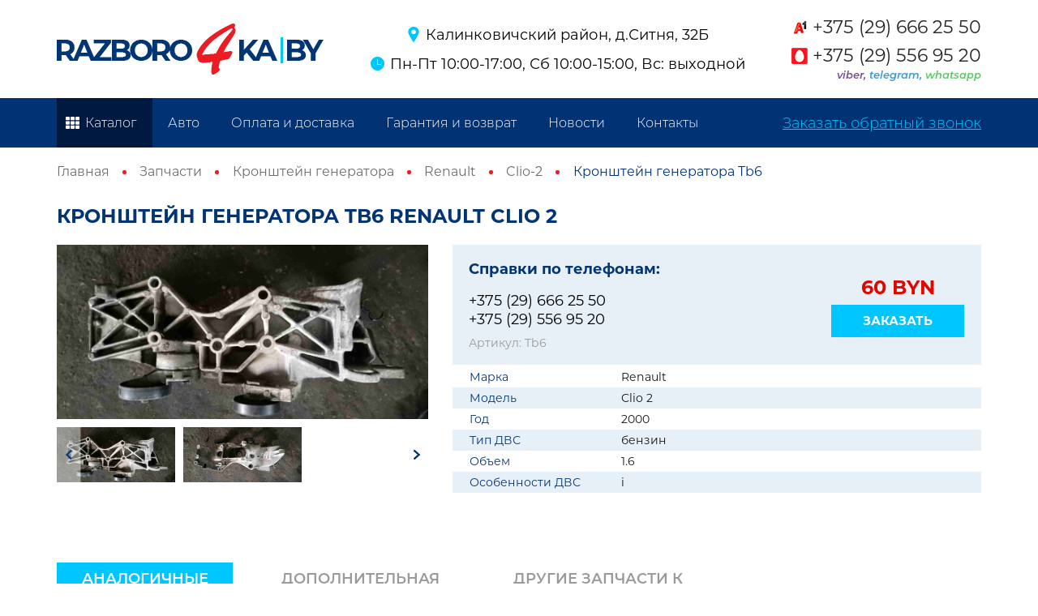

--- FILE ---
content_type: text/html; charset=UTF-8
request_url: https://razboro4ka.by/zchbu/zt_Nexia/mark_Renault/model_Clio-2/sku_Tb6
body_size: 9842
content:
<!DOCTYPE html>
<html lang="ru-RU">
<head>
    <meta charset="UTF-8">
    <meta name="viewport" content="width=device-width, initial-scale=1.0">
    <link rel="profile" href="http://gmpg.org/xfn/11">
    <title> Кронштейн генератора б/у для Renault Clio 2 купить в  | Цена с разборки Razboro4ka </title>
        <meta name="description" content="
Кронштейн генератора б/у для Renault Clio 2  в . Цена: 60 BYN. Каталог оригинальных б/у автозапчастей на Renault Clio 2 от разборки Razboro4ka - гарантия, фото на сайте
"/>
    <meta name="csrf-token" content="2ggesdnqNcvAzsPR2MLLdN5XUYDRgQvSZiAoVWoq">
    <link rel="icon" type="image/png" sizes="16x16" href="//razboro4ka.by/icons/favicon.png">
    <link rel="stylesheet" href="/packed/vendor.css">
    <link rel="stylesheet" href="/vendor/swiper/css/swiper.min.css"/>
    <link rel="stylesheet" href="/vendor/select2/css/select2.min.css"/>
    <link rel="stylesheet" href="/vendor/magnific/magnific-popup.css"/>
    <link rel="stylesheet" href="/vendor/modal/jquery.modal.min.css"/>
    <link rel="stylesheet" href="/css/style.css?v4697462962">
    <!-- Yandex.Metrika counter -->
<script type="text/javascript" >
   (function(m,e,t,r,i,k,a){m[i]=m[i]||function(){(m[i].a=m[i].a||[]).push(arguments)};
   m[i].l=1*new Date();k=e.createElement(t),a=e.getElementsByTagName(t)[0],k.async=1,k.src=r,a.parentNode.insertBefore(k,a)})
   (window, document, "script", "https://mc.yandex.ru/metrika/tag.js", "ym");

   ym(56585956, "init", {
        clickmap:true,
        trackLinks:true,
        accurateTrackBounce:true,
        webvisor:true
   });
</script>
<noscript><div><img src="https://mc.yandex.ru/watch/56585956" style="position:absolute; left:-9999px;" alt="" /></div></noscript>
<!-- /Yandex.Metrika counter -->
</head>

<body>
<div class="main">
    <!-- Section-head start -->
    <header class="section--head">
        <div class="container">
            <!-- Block-head start -->
            <div class="b-head">
                <div class="b-head--midst">
                    <!-- Element-logo start -->
                    <a class="e-logo" href="/">
                        <img class="e-logo--img lazy" data-src="/img/logo.png" alt="">
                    </a>
                    <!-- Element-logo end -->
                </div>
                <div class="b-head--paper">
                    <!-- Block-head-contacts start -->
                    <div class="b-head-contacts">
                        <p class="b-head-contacts--speech b-head-contacts--location">Калинковичский район, д.Ситня, 32Б</p>
                        <p class="b-head-contacts--speech b-head-contacts--clock">Пн-Пт 10:00-17:00, Сб 10:00-15:00, Вс: выходной</p>
                    </div>
                    <!-- Block-head-contacts end -->
                </div>
                <div class="b-head--pack">
                    <!-- Element-phones start -->
                    <div class="e-phones">
                        <a href="tel:+375296662550"
                           class="e-phones--dial e-phones--a1">+375 (29) 666 25 50</a>
                                                    <a href="tel:+375295569520"
                               class="e-phones--dial e-phones--mts">+375 (29) 556 95 20</a>
                                            </div>
                    <!-- Element-phones end -->
                    <!-- Element-call-links start -->
                    <div class="e-call-links">
                        <span class="e-call-links--viber" href="">viber, </span>
                        <span class="e-call-links--telega" href="">telegram, </span>
                        <span class="e-call-links--whatsapp" href="">whatsapp </span>
                    </div>
                    <!-- Element-call-links end -->
                </div>
            </div>
            <!-- Block-head end -->
        </div>
    </header>
    <!-- Section-top start -->
    <div class="section--top">
        <div class="container">
            <div class="e-mobile">
                <div class="e-mobile--activate">
                    <a class="e-mobile--toggle e-mobile--toggle-open" href="">Навигация</a>
                    <a class="e-mobile--toggle e-mobile--toogle-close" href="">Закрыть</a>
                </div>
                <div class="e-mobile--body">
                    <div class="e-mobile--max">
                        <div class="b-menu">
                            <!-- Element-menu start -->
                            <ul class="e-menu">
                                <li class="e-menu--item">
                                    <a class="e-menu--link e-menu--catalog  active " href="/zchbu">Каталог</a>
                                </li>
                                <li class="e-menu--item">
                                    <a class="e-menu--link " href="/cars">Авто</a>
                                </li>
                                <li class="e-menu--item">
                                    <a class="e-menu--link " href="/payment-and-delivery">Оплата и доставка</a>
                                </li>
                                <li class="e-menu--item">
                                    <a class="e-menu--link " href="/warranty-and-return">Гарантия и возврат</a>
                                </li>
                                <li class="e-menu--item">
                                    <a class="e-menu--link " href="/news">Новости</a>
                                </li>
                                <li class="e-menu--item">
                                    <a class="e-menu--link " href="/contacts">Контакты</a>
                                </li>
                            </ul>
                            <!-- Element-menu end -->
                            <a class="b-menu--call e-mobile--note" href="#modal-callback" data-modal="">Заказать
                                обратный звонок</a>
                        </div>
                    </div>
                    <div class="e-mobile--foot">
                        <div class="e-mobile--max">
                            <!-- Element-mobile-phones start -->
                            <div class="e-mobile-phones">
                                <a href="tel:+375296662550"
                                   class="e-mobile-phones--item">+375 (29) 666 25 50</a>
                                                                    <br>
                                    <a href="tel:+375295569520"
                                       class="e-mobile-phones--item">+375 (29) 556 95 20</a>
                                                            </div>
                            <!-- Element-mobile-phones end -->
                            <a class="b-menu--call" href="#modal-callback" data-modal="">Заказать обратный звонок</a>
                        </div>
                    </div>
                </div>
            </div>
        </div>
    </div>
    <!-- Section-top end -->
    <!-- Section-head end -->
    <!-- Section-welcome start -->
    <!-- Section-page_head start -->
 <section class="section section--page-head">
     <div class="container">
         <!-- Element-speedbar start -->
         <div class="e-speedbar">
                                                                    <a href="/">Главная</a>
                     <i></i>
                                                                                     <a href="/zchbu">Запчасти</a>
                     <i></i>
                                                                                     <a href="/zchbu/zt_Nexia">Кронштейн генератора</a>
                     <i></i>
                                                                                     <a href="/zchbu/mark_Renault/zt_Nexia">Renault</a>
                     <i></i>
                                                                                     <a href="/zchbu/mark_Renault/model_Clio-2/zt_Nexia">Clio-2</a>
                     <i></i>
                                                                                     <span>Кронштейн генератора Tb6</span>
                                       </div>
         <!-- Element-speedbar end -->
         <!-- Element-title start -->
         <h1 class="e-title--medium e-title--up e-title">Кронштейн генератора Tb6 Renault Clio 2</h1>
         <!-- Element-title end -->
     </div>
 </section>
 <!-- Section-page_head end -->
    <!-- Section-welcome end -->
    <!-- Section-part start -->

    <section class="section section--auto">
        <div class="container">
            <!-- Block-post_part start -->
            <div class="row b-post">
                <div class="col-lg-5 col-md-6 col-sm-12">
                    <!-- Block-images start -->
                    <div class="e-post-images">
                        <div class="e-post-images--modest">
                            <div class="swiper-outside">
                                <div class="swp-gallery-bigs swiper-container">
                                    <div class="gallery swiper-wrapper">
                                                                                    <a class="image swiper-slide"
                                               href="//img.razboro4ka.by/Tb6/Tb6-kronshtejn-generatora-Renault-Clio_2-1.jpeg">
                                                <img class="img-fluid"
                                                alt="Renault Clio 2 Кронштейн генератора Tb6 Tb6"
                                                     src="//img.razboro4ka.by/Tb6/Tb6-kronshtejn-generatora-Renault-Clio_2-1.jpeg">
                                            </a>
                                                                                    <a class="image swiper-slide"
                                               href="//img.razboro4ka.by/Tb6/Tb6-kronshtejn-generatora-Renault-Clio_2.jpeg">
                                                <img class="img-fluid"
                                                alt="Renault Clio 2 Кронштейн генератора Tb6 Tb6"
                                                     src="//img.razboro4ka.by/Tb6/Tb6-kronshtejn-generatora-Renault-Clio_2.jpeg">
                                            </a>
                                                                            </div>
                                </div>
                                <div class="swiper-button-buttons">
                                    <div class="swiper-button swiper-button-prev"></div>
                                    <div class="swiper-button swiper-button-next"></div>
                                </div>
                            </div>
                        </div>
                        <div class="e-post-images--pillow">
                            <div class="e-post-images--arrow e-post-images--prev"></div>
                            <div class="e-post-images--too">
                                <div class="swp-gallery-smalles swiper-container">
                                    <div class="swiper-wrapper">
                                                                                    <div class="swiper-slide e-post-images--show">
                                                <img class="img-fluid"
                                                     src="//img.razboro4ka.by/Tb6/Tb6-kronshtejn-generatora-Renault-Clio_2-1.jpeg"
                                                     alt="Renault Clio 2 Кронштейн генератора Tb6 Tb6"
                                                     >
                                            </div>
                                                                                    <div class="swiper-slide e-post-images--show">
                                                <img class="img-fluid"
                                                     src="//img.razboro4ka.by/Tb6/Tb6-kronshtejn-generatora-Renault-Clio_2.jpeg"
                                                     alt="Renault Clio 2 Кронштейн генератора Tb6 Tb6"
                                                     >
                                            </div>
                                                                                
                                    </div>
                                </div>
                            </div>
                            <div class="e-post-images--arrow e-post-images--next"></div>
                        </div>
                    </div>
                    <!-- Block-images end -->
                </div>
                <div class="col-lg-7 col-md-6 col-sm-12">
                    <!-- Element-info start -->
                    <div class="e-post-info">
                        <div class="e-post-info--temp">
                            <h4 class="e-post-info--gossip">Справки по телефонам:</h4>
                            <a href="tel:375296662550" class="e-post-info--phone">+375 (29) 666 25 50</a>
                                                            <br><a href="tel:375295569520" class="e-post-info--phone">+375 (29) 556 95 20</a>
                                                        <div class="e-post-info--query">
                                <span class="e-post-info--size">Артикул: </span>
                                <span class="e-post-info--size">Tb6</span>
                            </div>
                        </div>
                        <div class="e-post-info--midst">
                            <div class="e-post-info--price">60 BYN</div>
                            <a class="btn btn-style--red-md e-post-info--btn orderBtn"
                               data-title="Кронштейн генератора Renault Clio 2"
                               data-link="/zchbu/zt_Nexia/mark_Renault/model_Clio-2/sku_Tb6"
                               data-articul="Tb6"
                            >Заказать</a>
                        </div>
                    </div>
                    <!-- Element-info end -->
                    <!-- Element-params_part start -->
                    <table class="e-post-params">
                        <tbody>
                                                                            <tr>
                                <td class="weight--500">Марка</td>
                                <td>Renault</td>
                            </tr>
                                                                            <tr>
                                <td class="weight--500">Модель</td>
                                <td>Clio 2</td>
                            </tr>
                                                                                                    <tr>
                                <td class="weight--500">Год</td>
                                <td>2000</td>
                            </tr>
                                                                                                    <tr>
                                <td class="weight--500">Тип ДВС</td>
                                <td>бензин</td>
                            </tr>
                                                                            <tr>
                                <td class="weight--500">Объем</td>
                                <td>1.6</td>
                            </tr>
                                                                            <tr>
                                <td class="weight--500">Особенности ДВС</td>
                                <td>i</td>
                            </tr>
                                                                                                </tbody>
                    </table>
                    <!-- Element-params_part end -->
                </div>
            </div>
            <!-- Block-post_part end -->
            <!-- Block-recomends_part start -->
            <div class="tabs b-tabs">
                <div class="tabs-links b-tabs--nav">
                                            <a class="active b-tabs--link" href="">Аналогичные<br>
                            запчасти</a>
                                                                <a class="
                                                    b-tabs--link" href="">Дополнительная<br>
                            информация</a>
                                        <a class="
                                                        b-tabs--link" href="">Другие запчасти к<br>
                        Renault Clio 2</a>
                </div>
                                    <a class="active b-tabs--link b-tabs--link-mobile" href="">Аналогичные<br>
                        запчасти</a>
                    <div class="active tabs-body b-tabs--body">
                        <!-- Block-seventeen start -->
                        <div class=" swp-news-container">
                            <div class="swiper-outside">
                                <div class="swp-news swiper-container">
                                    <div class="swiper-wrapper">
                                                                                    <div class="swiper-slide">
                                                <!-- Cards-one start -->
                                                <div class="e-card-one">
                                                    <div class="e-card-one--clause"
                                                         style="background-image: url(//img.razboro4ka.by/RCL261/RCL261-kronshtejn-generatora-Renault-Clio_2.jpeg)"></div>
                                                    <div class="e-card-one--query">
                                                        <a class="e-card-one--title"
                                                           href="/zchbu/zt_Nexia/mark_Renault/model_Clio-2/sku_RCL261">Кронштейн генератора</a>
                                                        <p class="e-card-one--int">30 BYN</p>
                                                        <a class="btn btn-style--white-md e-card-one--btn"
                                                           href="/zchbu/zt_Nexia/mark_Renault/model_Clio-2/sku_RCL261">Подробнее</a>
                                                    </div>
                                                </div>
                                                <!-- Cards-one end -->
                                            </div>
                                                                                    <div class="swiper-slide">
                                                <!-- Cards-one start -->
                                                <div class="e-card-one">
                                                    <div class="e-card-one--clause"
                                                         style="background-image: url(//img.razboro4ka.by/RCL261/RCL261-kronshtejn-generatora-Renault-Clio_2-1.jpeg)"></div>
                                                    <div class="e-card-one--query">
                                                        <a class="e-card-one--title"
                                                           href="/zchbu/zt_Nexia/mark_Renault/model_Clio-2/sku_RCL261">Кронштейн генератора</a>
                                                        <p class="e-card-one--int">30 BYN</p>
                                                        <a class="btn btn-style--white-md e-card-one--btn"
                                                           href="/zchbu/zt_Nexia/mark_Renault/model_Clio-2/sku_RCL261">Подробнее</a>
                                                    </div>
                                                </div>
                                                <!-- Cards-one end -->
                                            </div>
                                                                            </div>
                                </div>
                                <div class="swiper-button swiper-button-prev"></div>
                                <div class="swiper-button swiper-button-next"></div>
                            </div>
                        </div>
                        <!-- Block-seventeen end -->
                    </div>
                                                    <a class="b-tabs--link b-tabs--link-mobile" href="">Дополнительная<br>
                        информация</a>
                    <div class="
                                            tabs-body b-tabs--body">
                        <div class="size--14 line-height--1-4 margin-bottom-30">
                            <p>Оптовым покупателям скидка,возможна доставка&nbsp;</p>
                        </div>
                    </div>
                
                <a class="b-tabs--link b-tabs--link-mobile" href="">Другие запчасти к<br>
                    Renault Clio 2</a>
                <div class="tabs-body b-tabs--body">
                    <!-- Block-auto_more start -->
                    <div class="row">
                                                    <div class="col-lg-9 col-md-7 col-sm-12">
                                <!-- Block-menu-right start -->
                                <div class="b-menu-more">
                                    <div class="b-menu-more--list">
                                                                                <a class="b-menu-more--link"
                                           href="/zchbu/mark_Renault/model_Clio-2">Все
                                            запчасти</a>
                                                                                                                                
                                                <a class="b-menu-more--link
                                                      
                                                        "
                                                   href="/zchbu/mark_Renault/model_Clio-2/zt_amortizator-zadnij">Амортизатор задний</a>
                                            
                                                <a class="b-menu-more--link
                                                      
                                                        "
                                                   href="/zchbu/mark_Renault/model_Clio-2/zt_amortizator-zadnij">Амортизатор задний</a>
                                            
                                                <a class="b-menu-more--link
                                                      
                                                        "
                                                   href="/zchbu/mark_Renault/model_Clio-2/zt_bamper-perednij">Бампер передний</a>
                                            
                                                <a class="b-menu-more--link
                                                      
                                                        "
                                                   href="/zchbu/mark_Renault/model_Clio-2/zt_bachok-gidrousilitelya">Бачок гидроусилителя</a>
                                            
                                                <a class="b-menu-more--link
                                                      
                                                        "
                                                   href="/zchbu/mark_Renault/model_Clio-2/zt_bachok-omyvatelya">Бачок омывателя</a>
                                            
                                                <a class="b-menu-more--link
                                                      
                                                        "
                                                   href="/zchbu/mark_Renault/model_Clio-2/zt_bachok-omyvatelya">Бачок омывателя</a>
                                            
                                                <a class="b-menu-more--link
                                                      
                                                        "
                                                   href="/zchbu/mark_Renault/model_Clio-2/zt_bachok-rasshiritelnyj">Бачок расширительный</a>
                                            
                                                <a class="b-menu-more--link
                                                      
                                                        "
                                                   href="/zchbu/mark_Renault/model_Clio-2/zt_bachok-rasshiritelnyj">Бачок расширительный</a>
                                            
                                                <a class="b-menu-more--link
                                                      
                                                        "
                                                   href="/zchbu/mark_Renault/model_Clio-2/zt_blok-ABS-(modul-abs)">Блок ABS (Модуль АБС)</a>
                                            
                                                <a class="b-menu-more--link
                                                      
                                                        "
                                                   href="/zchbu/mark_Renault/model_Clio-2/zt_blok-ABS-(modul-abs)">Блок ABS (Модуль АБС)</a>
                                            
                                                <a class="b-menu-more--link
                                                      
                                                        "
                                                   href="/zchbu/mark_Renault/model_Clio-2/zt_blok-AirBag">Блок AirBag</a>
                                            
                                                <a class="b-menu-more--link
                                                      
                                                        "
                                                   href="/zchbu/mark_Renault/model_Clio-2/zt_blok-upravleniya-akpp">Блок управления АКПП</a>
                                            
                                                <a class="b-menu-more--link
                                                      
                                                        "
                                                   href="/zchbu/mark_Renault/model_Clio-2/zt_blok-upravleniya-dvigatelem-(dvs)">Блок управления двигателем (ЭБУ))</a>
                                                                                                                                                                                                                        
                                                <a class="b-menu-more--link
                                                      menu-right-mo-results hide
                                                        "
                                                   href="/zchbu/mark_Renault/model_Clio-2/zt_blok-upravleniya-dvigatelem-(dvs)">Блок управления двигателем (ЭБУ))</a>
                                            
                                                <a class="b-menu-more--link
                                                      menu-right-mo-results hide
                                                        "
                                                   href="/zchbu/mark_Renault/model_Clio-2/zt_blok-upravleniya-dvigatelem-(dvs)">Блок управления двигателем (ЭБУ))</a>
                                            
                                                <a class="b-menu-more--link
                                                      menu-right-mo-results hide
                                                        "
                                                   href="/zchbu/mark_Renault/model_Clio-2/zt_blok-upravleniya-pechki-klimat-kontrolya">Блок управления печки/климат-контроля</a>
                                            
                                                <a class="b-menu-more--link
                                                      menu-right-mo-results hide
                                                        "
                                                   href="/zchbu/mark_Renault/model_Clio-2/zt_blok-upravleniya-pechki-klimat-kontrolya">Блок управления печки/климат-контроля</a>
                                            
                                                <a class="b-menu-more--link
                                                      menu-right-mo-results hide
                                                        "
                                                   href="/zchbu/mark_Renault/model_Clio-2/zt_blok-upravleniya-steklopodemnikami">Блок управления стеклоподъемниками</a>
                                            
                                                <a class="b-menu-more--link
                                                      menu-right-mo-results hide
                                                        "
                                                   href="/zchbu/mark_Renault/model_Clio-2/zt_vozdukhovod">Воздуховод</a>
                                            
                                                <a class="b-menu-more--link
                                                      menu-right-mo-results hide
                                                        "
                                                   href="/zchbu/mark_Renault/model_Clio-2/zt_generator">Генератор</a>
                                            
                                                <a class="b-menu-more--link
                                                      menu-right-mo-results hide
                                                        "
                                                   href="/zchbu/mark_Renault/model_Clio-2/zt_generator">Генератор</a>
                                            
                                                <a class="b-menu-more--link
                                                      menu-right-mo-results hide
                                                        "
                                                   href="/zchbu/mark_Renault/model_Clio-2/zt_generator">Генератор</a>
                                            
                                                <a class="b-menu-more--link
                                                      menu-right-mo-results hide
                                                        "
                                                   href="/zchbu/mark_Renault/model_Clio-2/zt_generator">Генератор</a>
                                            
                                                <a class="b-menu-more--link
                                                      menu-right-mo-results hide
                                                        "
                                                   href="/zchbu/mark_Renault/model_Clio-2/zt_generator">Генератор</a>
                                            
                                                <a class="b-menu-more--link
                                                      menu-right-mo-results hide
                                                        "
                                                   href="/zchbu/mark_Renault/model_Clio-2/zt_glushitel">Глушитель</a>
                                            
                                                <a class="b-menu-more--link
                                                      menu-right-mo-results hide
                                                        "
                                                   href="/zchbu/mark_Renault/model_Clio-2/zt_datchik-urovnya-topliva">Датчик уровня топлива(топливный насос)</a>
                                                                                                                                                                                                                        
                                                <a class="b-menu-more--link
                                                      menu-right-mo-results hide
                                                        "
                                                   href="/zchbu/mark_Renault/model_Clio-2/zt_datchik-urovnya-topliva">Датчик уровня топлива(топливный насос)</a>
                                            
                                                <a class="b-menu-more--link
                                                      menu-right-mo-results hide
                                                        "
                                                   href="/zchbu/mark_Renault/model_Clio-2/zt_datchik-urovnya-topliva">Датчик уровня топлива(топливный насос)</a>
                                            
                                                <a class="b-menu-more--link
                                                      menu-right-mo-results hide
                                                        "
                                                   href="/zchbu/mark_Renault/model_Clio-2/zt_datchik-urovnya-topliva">Датчик уровня топлива(топливный насос)</a>
                                            
                                                <a class="b-menu-more--link
                                                      menu-right-mo-results hide
                                                        "
                                                   href="/zchbu/mark_Renault/model_Clio-2/zt_datchik-urovnya-topliva">Датчик уровня топлива(топливный насос)</a>
                                            
                                                <a class="b-menu-more--link
                                                      menu-right-mo-results hide
                                                        "
                                                   href="/zchbu/mark_Renault/model_Clio-2/zt_datchik-urovnya-topliva">Датчик уровня топлива(топливный насос)</a>
                                            
                                                <a class="b-menu-more--link
                                                      menu-right-mo-results hide
                                                        "
                                                   href="/zchbu/mark_Renault/model_Clio-2/zt_datchik-urovnya-topliva">Датчик уровня топлива(топливный насос)</a>
                                            
                                                <a class="b-menu-more--link
                                                      menu-right-mo-results hide
                                                        "
                                                   href="/zchbu/mark_Renault/model_Clio-2/zt_datchik-urovnya-topliva">Датчик уровня топлива(топливный насос)</a>
                                            
                                                <a class="b-menu-more--link
                                                      menu-right-mo-results hide
                                                        "
                                                   href="/zchbu/mark_Renault/model_Clio-2/zt_datchik-urovnya-topliva">Датчик уровня топлива(топливный насос)</a>
                                            
                                                <a class="b-menu-more--link
                                                      menu-right-mo-results hide
                                                        "
                                                   href="/zchbu/mark_Renault/model_Clio-2/zt_datchik-urovnya-topliva">Датчик уровня топлива(топливный насос)</a>
                                            
                                                <a class="b-menu-more--link
                                                      menu-right-mo-results hide
                                                        "
                                                   href="/zchbu/mark_Renault/model_Clio-2/zt_datchik-urovnya-topliva">Датчик уровня топлива(топливный насос)</a>
                                            
                                                <a class="b-menu-more--link
                                                      menu-right-mo-results hide
                                                        "
                                                   href="/zchbu/mark_Renault/model_Clio-2/zt_datchik-urovnya-topliva">Датчик уровня топлива(топливный насос)</a>
                                            
                                                <a class="b-menu-more--link
                                                      menu-right-mo-results hide
                                                        "
                                                   href="/zchbu/mark_Renault/model_Clio-2/zt_datchik-urovnya-topliva">Датчик уровня топлива(топливный насос)</a>
                                            
                                                <a class="b-menu-more--link
                                                      menu-right-mo-results hide
                                                        "
                                                   href="/zchbu/mark_Renault/model_Clio-2/zt_datchik-urovnya-topliva">Датчик уровня топлива(топливный насос)</a>
                                                                                                                                                                                                                        
                                                <a class="b-menu-more--link
                                                      menu-right-mo-results hide
                                                        "
                                                   href="/zchbu/mark_Renault/model_Clio-2/zt_datchik-urovnya-topliva">Датчик уровня топлива(топливный насос)</a>
                                            
                                                <a class="b-menu-more--link
                                                      menu-right-mo-results hide
                                                        "
                                                   href="/zchbu/mark_Renault/model_Clio-2/zt_datchik-urovnya-topliva">Датчик уровня топлива(топливный насос)</a>
                                            
                                                <a class="b-menu-more--link
                                                      menu-right-mo-results hide
                                                        "
                                                   href="/zchbu/mark_Renault/model_Clio-2/zt_dvigatel-otopitelya-(motorchik-pechki)">Двигатель отопителя (моторчик печки)</a>
                                            
                                                <a class="b-menu-more--link
                                                      menu-right-mo-results hide
                                                        "
                                                   href="/zchbu/mark_Renault/model_Clio-2/zt_deflektor-obduva-salona">Дефлектор обдува салона</a>
                                            
                                                <a class="b-menu-more--link
                                                      menu-right-mo-results hide
                                                        "
                                                   href="/zchbu/mark_Renault/model_Clio-2/zt_dzhojstik-regulirovki-zerkal">Джойстик регулировки зеркал</a>
                                            
                                                <a class="b-menu-more--link
                                                      menu-right-mo-results hide
                                                        "
                                                   href="/zchbu/mark_Renault/model_Clio-2/zt_disk-stsepleniya">Диск сцепления</a>
                                            
                                                <a class="b-menu-more--link
                                                      menu-right-mo-results hide
                                                        "
                                                   href="/zchbu/mark_Renault/model_Clio-2/zt_dozhdevik">Дождевик</a>
                                            
                                                <a class="b-menu-more--link
                                                      menu-right-mo-results hide
                                                        "
                                                   href="/zchbu/mark_Renault/model_Clio-2/zt_dozhdevik">Дождевик</a>
                                            
                                                <a class="b-menu-more--link
                                                      menu-right-mo-results hide
                                                        "
                                                   href="/zchbu/mark_Renault/model_Clio-2/zt_dozhdevik">Дождевик</a>
                                            
                                                <a class="b-menu-more--link
                                                      menu-right-mo-results hide
                                                        "
                                                   href="/zchbu/mark_Renault/model_Clio-2/zt_dozhdevik">Дождевик</a>
                                            
                                                <a class="b-menu-more--link
                                                      menu-right-mo-results hide
                                                        "
                                                   href="/zchbu/mark_Renault/model_Clio-2/zt_dozhdevik">Дождевик</a>
                                            
                                                <a class="b-menu-more--link
                                                      menu-right-mo-results hide
                                                        "
                                                   href="/zchbu/mark_Renault/model_Clio-2/zt_zamok-bagazhnika">Замок багажника</a>
                                            
                                                <a class="b-menu-more--link
                                                      menu-right-mo-results hide
                                                        "
                                                   href="/zchbu/mark_Renault/model_Clio-2/zt_zamok-bagazhnika">Замок багажника</a>
                                                                                                                                                                                                                        
                                                <a class="b-menu-more--link
                                                      menu-right-mo-results hide
                                                        "
                                                   href="/zchbu/mark_Renault/model_Clio-2/zt_zaslonka-drosselnaya">Заслонка дроссельная</a>
                                            
                                                <a class="b-menu-more--link
                                                      menu-right-mo-results hide
                                                        "
                                                   href="/zchbu/mark_Renault/model_Clio-2/zt_zaschita-(kozhukh)-remnya-grm">Защита (кожух) ремня ГРМ</a>
                                            
                                                <a class="b-menu-more--link
                                                      menu-right-mo-results hide
                                                        "
                                                   href="/zchbu/mark_Renault/model_Clio-2/zt_zaschita-(kozhukh)-remnya-grm">Защита (кожух) ремня ГРМ</a>
                                            
                                                <a class="b-menu-more--link
                                                      menu-right-mo-results hide
                                                        "
                                                   href="/zchbu/mark_Renault/model_Clio-2/zt_zaschita-arok-zadnyaya-levaya-(podkrylok)">Защита арок задняя левая (подкрылок)</a>
                                            
                                                <a class="b-menu-more--link
                                                      menu-right-mo-results hide
                                                        "
                                                   href="/zchbu/mark_Renault/model_Clio-2/zt_zaschita-arok-perednyaya-levaya-(podkrylok)">Защита арок передняя левая (подкрылок)</a>
                                            
                                                <a class="b-menu-more--link
                                                      menu-right-mo-results hide
                                                        "
                                                   href="/zchbu/mark_Renault/model_Clio-2/zt_zaschita-arok-perednyaya-pravaya-(podkrylok)">Защита арок передняя правая (подкрылок)</a>
                                            
                                                <a class="b-menu-more--link
                                                      menu-right-mo-results hide
                                                        "
                                                   href="/zchbu/mark_Renault/model_Clio-2/zt_zaschita-dvigatelya">Защита двигателя</a>
                                            
                                                <a class="b-menu-more--link
                                                      menu-right-mo-results hide
                                                        "
                                                   href="/zchbu/mark_Renault/model_Clio-2/zt_zerkalo-naruzhnoe-levoe">Зеркало наружное левое</a>
                                            
                                                <a class="b-menu-more--link
                                                      menu-right-mo-results hide
                                                        "
                                                   href="/zchbu/mark_Renault/model_Clio-2/zt_zerkalo-naruzhnoe-levoe">Зеркало наружное левое</a>
                                            
                                                <a class="b-menu-more--link
                                                      menu-right-mo-results hide
                                                        "
                                                   href="/zchbu/mark_Renault/model_Clio-2/zt_zerkalo-naruzhnoe-pravoe">Зеркало наружное правое</a>
                                            
                                                <a class="b-menu-more--link
                                                      menu-right-mo-results hide
                                                        "
                                                   href="/zchbu/mark_Renault/model_Clio-2/zt_zerkalo-naruzhnoe-pravoe">Зеркало наружное правое</a>
                                            
                                                <a class="b-menu-more--link
                                                      menu-right-mo-results hide
                                                        "
                                                   href="/zchbu/mark_Renault/model_Clio-2/zt_zerkalo-naruzhnoe-pravoe">Зеркало наружное правое</a>
                                            
                                                <a class="b-menu-more--link
                                                      menu-right-mo-results hide
                                                        "
                                                   href="/zchbu/mark_Renault/model_Clio-2/zt_zerkalo-salona">Зеркало салона</a>
                                                                                                                                                                                                                        
                                                <a class="b-menu-more--link
                                                      menu-right-mo-results hide
                                                        "
                                                   href="/zchbu/mark_Renault/model_Clio-2/zt_katushka-zazhiganiya">Катушка зажигания</a>
                                            
                                                <a class="b-menu-more--link
                                                      menu-right-mo-results hide
                                                        "
                                                   href="/zchbu/mark_Renault/model_Clio-2/zt_klapan-konditsionera">Клапан ТРВ (расширительный) кондиционера</a>
                                            
                                                <a class="b-menu-more--link
                                                      menu-right-mo-results hide
                                                        "
                                                   href="/zchbu/mark_Renault/model_Clio-2/zt_knopka-otkrytiya-bagazhnika">Кнопка открытия багажника</a>
                                            
                                                <a class="b-menu-more--link
                                                      menu-right-mo-results hide
                                                        "
                                                   href="/zchbu/mark_Renault/model_Clio-2/zt_knopka-upravleniya-steklopodemnikami">Кнопка управления стеклоподъемниками</a>
                                            
                                                <a class="b-menu-more--link
                                                      menu-right-mo-results hide
                                                        "
                                                   href="/zchbu/mark_Renault/model_Clio-2/zt_knopka-tsentralnogo-zamka">Кнопка центрального замка</a>
                                            
                                                <a class="b-menu-more--link
                                                      menu-right-mo-results hide
                                                        "
                                                   href="/zchbu/mark_Renault/model_Clio-2/zt_kollektor-vpusknoj">Коллектор впускной</a>
                                            
                                                <a class="b-menu-more--link
                                                      menu-right-mo-results hide
                                                        "
                                                   href="/zchbu/mark_Renault/model_Clio-2/zt_kollektor-vpusknoj">Коллектор впускной</a>
                                            
                                                <a class="b-menu-more--link
                                                      menu-right-mo-results hide
                                                        "
                                                   href="/zchbu/mark_Renault/model_Clio-2/zt_kolpak-kolesnyj">Колпак колесный</a>
                                            
                                                <a class="b-menu-more--link
                                                      menu-right-mo-results hide
                                                        "
                                                   href="/zchbu/mark_Renault/model_Clio-2/zt_kolpak-kolesnyj">Колпак колесный</a>
                                            
                                                <a class="b-menu-more--link
                                                      menu-right-mo-results hide
                                                        "
                                                   href="/zchbu/mark_Renault/model_Clio-2/zt_kolpak-kolesnyj">Колпак колесный</a>
                                            
                                                <a class="b-menu-more--link
                                                      menu-right-mo-results hide
                                                        "
                                                   href="/zchbu/mark_Renault/model_Clio-2/zt_kolpak-kolesnyj">Колпак колесный</a>
                                            
                                                <a class="b-menu-more--link
                                                      menu-right-mo-results hide
                                                        "
                                                   href="/zchbu/mark_Renault/model_Clio-2/zt_kompressor-konditsionera">Компрессор кондиционера</a>
                                            
                                                <a class="b-menu-more--link
                                                      menu-right-mo-results hide
                                                        "
                                                   href="/zchbu/mark_Renault/model_Clio-2/zt_kompressor-konditsionera">Компрессор кондиционера</a>
                                                                                                                                                                                                                        
                                                <a class="b-menu-more--link
                                                      menu-right-mo-results hide
                                                        "
                                                   href="/zchbu/mark_Renault/model_Clio-2/zt_korzina-stsepleniya">Корзина сцепления</a>
                                            
                                                <a class="b-menu-more--link
                                                      menu-right-mo-results hide
                                                        "
                                                   href="/zchbu/mark_Renault/model_Clio-2/zt_korpus-vozdushnogo-filtra">Корпус воздушного фильтра</a>
                                            
                                                <a class="b-menu-more--link
                                                      menu-right-mo-results hide
                                                        "
                                                   href="/zchbu/mark_Renault/model_Clio-2/zt_korpus-vozdushnogo-filtra">Корпус воздушного фильтра</a>
                                            
                                                <a class="b-menu-more--link
                                                      menu-right-mo-results hide
                                                        "
                                                   href="/zchbu/mark_Renault/model_Clio-2/zt_korpus-vozdushnogo-filtra">Корпус воздушного фильтра</a>
                                            
                                                <a class="b-menu-more--link
                                                      menu-right-mo-results hide
                                                        "
                                                   href="/zchbu/mark_Renault/model_Clio-2/zt_korpus-vozdushnogo-filtra">Корпус воздушного фильтра</a>
                                            
                                                <a class="b-menu-more--link
                                                      menu-right-mo-results hide
                                                        "
                                                   href="/zchbu/mark_Renault/model_Clio-2/zt_korpus-vozdushnogo-filtra">Корпус воздушного фильтра</a>
                                            
                                                <a class="b-menu-more--link
                                                      menu-right-mo-results hide
                                                        "
                                                   href="/zchbu/mark_Renault/model_Clio-2/zt_kpp-5-st-mekhanicheskaya">КПП 5-ст. механическая</a>
                                            
                                                <a class="b-menu-more--link
                                                      menu-right-mo-results hide
                                                        "
                                                   href="/zchbu/mark_Renault/model_Clio-2/zt_Nexia">Кронштейн генератора</a>
                                            
                                                <a class="b-menu-more--link
                                                      menu-right-mo-results hide
                                                        "
                                                   href="/zchbu/mark_Renault/model_Clio-2/zt_Nexia">Кронштейн генератора</a>
                                            
                                                <a class="b-menu-more--link
                                                      menu-right-mo-results hide
                                                        "
                                                   href="/zchbu/mark_Renault/model_Clio-2/zt_kronshtejn-gidrousilitelya">Кронштейн гидроусилителя</a>
                                            
                                                <a class="b-menu-more--link
                                                      menu-right-mo-results hide
                                                        "
                                                   href="/zchbu/mark_Renault/model_Clio-2/zt_kronshtejn-gidrousilitelya">Кронштейн гидроусилителя</a>
                                            
                                                <a class="b-menu-more--link
                                                      menu-right-mo-results hide
                                                        "
                                                   href="/zchbu/mark_Renault/model_Clio-2/zt_kronshtejn-kompressora-konditsionera">Кронштейн компрессора кондиционера</a>
                                            
                                                <a class="b-menu-more--link
                                                      menu-right-mo-results hide
                                                        "
                                                   href="/zchbu/mark_Renault/model_Clio-2/zt_kronshtejn-kpp">Кронштейн КПП</a>
                                                                                                                                                                                                                        
                                                <a class="b-menu-more--link
                                                      menu-right-mo-results hide
                                                        "
                                                   href="/zchbu/mark_Renault/model_Clio-2/zt_kronshtejn-kpp">Кронштейн КПП</a>
                                            
                                                <a class="b-menu-more--link
                                                      menu-right-mo-results hide
                                                        "
                                                   href="/zchbu/mark_Renault/model_Clio-2/zt_kronshtejn-kpp">Кронштейн КПП</a>
                                            
                                                <a class="b-menu-more--link
                                                      menu-right-mo-results hide
                                                        "
                                                   href="/zchbu/mark_Renault/model_Clio-2/zt_kronshtejn-kpp">Кронштейн КПП</a>
                                            
                                                <a class="b-menu-more--link
                                                      menu-right-mo-results hide
                                                        "
                                                   href="/zchbu/mark_Renault/model_Clio-2/zt_kronshtejn-kpp">Кронштейн КПП</a>
                                            
                                                <a class="b-menu-more--link
                                                      menu-right-mo-results hide
                                                        "
                                                   href="/zchbu/mark_Renault/model_Clio-2/zt_krylo-perednee-pravoe">Крыло переднее правое</a>
                                            
                                                <a class="b-menu-more--link
                                                      menu-right-mo-results hide
                                                        "
                                                   href="/zchbu/mark_Renault/model_Clio-2/zt_kryshka-bagazhnika">Крышка багажника</a>
                                            
                                                <a class="b-menu-more--link
                                                      menu-right-mo-results hide
                                                        "
                                                   href="/zchbu/mark_Renault/model_Clio-2/zt_kryshka-dvigatelya-perednyaya">Крышка двигателя декоративная</a>
                                            
                                                <a class="b-menu-more--link
                                                      menu-right-mo-results hide
                                                        "
                                                   href="/zchbu/mark_Renault/model_Clio-2/zt_mekhanizm-stekloochistitelya-(trapetsiya-dvornikov)">Механизм стеклоочистителя (трапеция дворников)</a>
                                            
                                                <a class="b-menu-more--link
                                                      menu-right-mo-results hide
                                                        "
                                                   href="/zchbu/mark_Renault/model_Clio-2/zt_motorchik-zadnego-stekloochistitelya-(dvornika)">Моторчик заднего стеклоочистителя (дворника)</a>
                                            
                                                <a class="b-menu-more--link
                                                      menu-right-mo-results hide
                                                        "
                                                   href="/zchbu/mark_Renault/model_Clio-2/zt_motorchik-zadnego-stekloochistitelya-(dvornika)">Моторчик заднего стеклоочистителя (дворника)</a>
                                            
                                                <a class="b-menu-more--link
                                                      menu-right-mo-results hide
                                                        "
                                                   href="/zchbu/mark_Renault/model_Clio-2/zt_motorchik-zadnego-stekloochistitelya-(dvornika)">Моторчик заднего стеклоочистителя (дворника)</a>
                                            
                                                <a class="b-menu-more--link
                                                      menu-right-mo-results hide
                                                        "
                                                   href="/zchbu/mark_Renault/model_Clio-2/zt_nasos-vakuumnyj">Насос вакуумный</a>
                                            
                                                <a class="b-menu-more--link
                                                      menu-right-mo-results hide
                                                        "
                                                   href="/zchbu/mark_Renault/model_Clio-2/zt_nasos-gidrousilitelya-rulya">Насос гидроусилителя руля</a>
                                                                                                                                                                                                                        
                                                <a class="b-menu-more--link
                                                      menu-right-mo-results hide
                                                        "
                                                   href="/zchbu/mark_Renault/model_Clio-2/zt_nasos-gidrousilitelya-rulya">Насос гидроусилителя руля</a>
                                            
                                                <a class="b-menu-more--link
                                                      menu-right-mo-results hide
                                                        "
                                                   href="/zchbu/mark_Renault/model_Clio-2/zt_obshivka-bagazhnika">Обшивка багажника</a>
                                            
                                                <a class="b-menu-more--link
                                                      menu-right-mo-results hide
                                                        "
                                                   href="/zchbu/mark_Renault/model_Clio-2/zt_patrubok-vozdushnogo-filtra">Патрубок воздушного фильтра</a>
                                            
                                                <a class="b-menu-more--link
                                                      menu-right-mo-results hide
                                                        "
                                                   href="/zchbu/mark_Renault/model_Clio-2/zt_patrubok-vozdushnogo-filtra">Патрубок воздушного фильтра</a>
                                            
                                                <a class="b-menu-more--link
                                                      menu-right-mo-results hide
                                                        "
                                                   href="/zchbu/mark_Renault/model_Clio-2/zt_pereklyuchatel-podrulevoj-(strekoza)">Переключатель подрулевой (стрекоза)</a>
                                            
                                                <a class="b-menu-more--link
                                                      menu-right-mo-results hide
                                                        "
                                                   href="/zchbu/mark_Renault/model_Clio-2/zt_pereklyuchatel-podrulevoj-(strekoza)">Переключатель подрулевой (стрекоза)</a>
                                            
                                                <a class="b-menu-more--link
                                                      menu-right-mo-results hide
                                                        "
                                                   href="/zchbu/mark_Renault/model_Clio-2/zt_pereklyuchatel-sveta">Переключатель света</a>
                                            
                                                <a class="b-menu-more--link
                                                      menu-right-mo-results hide
                                                        "
                                                   href="/zchbu/mark_Renault/model_Clio-2/zt_podushka-bezopasnosti-passazhira">Подушка безопасности пассажира</a>
                                            
                                                <a class="b-menu-more--link
                                                      menu-right-mo-results hide
                                                        "
                                                   href="/zchbu/mark_Renault/model_Clio-2/zt_podushka-krepleniya-dvigatelya">Подушка крепления двигателя</a>
                                            
                                                <a class="b-menu-more--link
                                                      menu-right-mo-results hide
                                                        "
                                                   href="/zchbu/mark_Renault/model_Clio-2/zt_podushka-krepleniya-dvigatelya">Подушка крепления двигателя</a>
                                            
                                                <a class="b-menu-more--link
                                                      menu-right-mo-results hide
                                                        "
                                                   href="/zchbu/mark_Renault/model_Clio-2/zt_poluos-perednyaya-levaya-(privodnoj-val-shrus)">Полуось передняя левая (приводной вал, ШРУС)</a>
                                            
                                                <a class="b-menu-more--link
                                                      menu-right-mo-results hide
                                                        "
                                                   href="/zchbu/mark_Renault/model_Clio-2/zt_poluos-perednyaya-pravaya-(privodnoj-val-shrus)">Полуось передняя правая (приводной вал, ШРУС)</a>
                                            
                                                <a class="b-menu-more--link
                                                      menu-right-mo-results hide
                                                        "
                                                   href="/zchbu/mark_Renault/model_Clio-2/zt_poluos-perednyaya-pravaya-(privodnoj-val-shrus)">Полуось передняя правая (приводной вал, ШРУС)</a>
                                                                                                                                                                                                                        
                                                <a class="b-menu-more--link
                                                      menu-right-mo-results hide
                                                        "
                                                   href="/zchbu/mark_Renault/model_Clio-2/zt_pruzhina-zadnyaya(komplekt)">Пружина задняя(комплект)</a>
                                            
                                                <a class="b-menu-more--link
                                                      menu-right-mo-results hide
                                                        "
                                                   href="/zchbu/mark_Renault/model_Clio-2/zt_radiator-osnovnoj">Радиатор основной</a>
                                            
                                                <a class="b-menu-more--link
                                                      menu-right-mo-results hide
                                                        "
                                                   href="/zchbu/mark_Renault/model_Clio-2/zt_rele-nakala">Реле накала свечей</a>
                                            
                                                <a class="b-menu-more--link
                                                      menu-right-mo-results hide
                                                        "
                                                   href="/zchbu/mark_Renault/model_Clio-2/zt_reshetka-radiatora">Решетка радиатора</a>
                                            
                                                <a class="b-menu-more--link
                                                      menu-right-mo-results hide
                                                        "
                                                   href="/zchbu/mark_Renault/model_Clio-2/zt_rulevaya-rejka">Рулевая рейка</a>
                                            
                                                <a class="b-menu-more--link
                                                      menu-right-mo-results hide
                                                        "
                                                   href="/zchbu/mark_Renault/model_Clio-2/zt_rulevaya-rejka">Рулевая рейка</a>
                                            
                                                <a class="b-menu-more--link
                                                      menu-right-mo-results hide
                                                        "
                                                   href="/zchbu/mark_Renault/model_Clio-2/zt_rulevaya-rejka">Рулевая рейка</a>
                                            
                                                <a class="b-menu-more--link
                                                      menu-right-mo-results hide
                                                        "
                                                   href="/zchbu/mark_Renault/model_Clio-2/zt_rul">Руль</a>
                                            
                                                <a class="b-menu-more--link
                                                      menu-right-mo-results hide
                                                        "
                                                   href="/zchbu/mark_Renault/model_Clio-2/zt_rul">Руль</a>
                                            
                                                <a class="b-menu-more--link
                                                      menu-right-mo-results hide
                                                        "
                                                   href="/zchbu/mark_Renault/model_Clio-2/zt_ruchka-dveri-naruzhnaya">Ручка двери нaружная</a>
                                            
                                                <a class="b-menu-more--link
                                                      menu-right-mo-results hide
                                                        "
                                                   href="/zchbu/mark_Renault/model_Clio-2/zt_ruchka-dveri-salona-(vnutrennyaya)">Ручка двери салона (внутренняя)</a>
                                            
                                                <a class="b-menu-more--link
                                                      menu-right-mo-results hide
                                                        "
                                                   href="/zchbu/mark_Renault/model_Clio-2/zt_soprotivlenie-pechki">Сопротивление печки</a>
                                            
                                                <a class="b-menu-more--link
                                                      menu-right-mo-results hide
                                                        "
                                                   href="/zchbu/mark_Renault/model_Clio-2/zt_starter">Стартер</a>
                                                                                                                                                                                                                        
                                                <a class="b-menu-more--link
                                                      menu-right-mo-results hide
                                                        "
                                                   href="/zchbu/mark_Renault/model_Clio-2/zt_support-zadnij-pravyj">Суппорт задний правый</a>
                                            
                                                <a class="b-menu-more--link
                                                      menu-right-mo-results hide
                                                        "
                                                   href="/zchbu/mark_Renault/model_Clio-2/zt_termostat-(korpus-termostata)">Термостат (корпус термостата)</a>
                                            
                                                <a class="b-menu-more--link
                                                      menu-right-mo-results hide
                                                        "
                                                   href="/zchbu/mark_Renault/model_Clio-2/zt_termostat-(korpus-termostata)">Термостат (корпус термостата)</a>
                                            
                                                <a class="b-menu-more--link
                                                      menu-right-mo-results hide
                                                        "
                                                   href="/zchbu/mark_Renault/model_Clio-2/zt_termostat-(korpus-termostata)">Термостат (корпус термостата)</a>
                                            
                                                <a class="b-menu-more--link
                                                      menu-right-mo-results hide
                                                        "
                                                   href="/zchbu/mark_Renault/model_Clio-2/zt_termostat-(korpus-termostata)">Термостат (корпус термостата)</a>
                                            
                                                <a class="b-menu-more--link
                                                      menu-right-mo-results hide
                                                        "
                                                   href="/zchbu/mark_Renault/model_Clio-2/zt_toplivnaya-rampa">Топливная рампа</a>
                                            
                                                <a class="b-menu-more--link
                                                      menu-right-mo-results hide
                                                        "
                                                   href="/zchbu/mark_Renault/model_Clio-2/zt_turbina">Турбина</a>
                                            
                                                <a class="b-menu-more--link
                                                      menu-right-mo-results hide
                                                        "
                                                   href="/zchbu/mark_Renault/model_Clio-2/zt_turbina">Турбина</a>
                                            
                                                <a class="b-menu-more--link
                                                      menu-right-mo-results hide
                                                        "
                                                   href="/zchbu/mark_Renault/model_Clio-2/zt_uzel-pedalnyj">Узел педальный</a>
                                            
                                                <a class="b-menu-more--link
                                                      menu-right-mo-results hide
                                                        "
                                                   href="/zchbu/mark_Renault/model_Clio-2/zt_fara-levaya">Фара левая</a>
                                            
                                                <a class="b-menu-more--link
                                                      menu-right-mo-results hide
                                                        "
                                                   href="/zchbu/mark_Renault/model_Clio-2/zt_fara-levaya">Фара левая</a>
                                            
                                                <a class="b-menu-more--link
                                                      menu-right-mo-results hide
                                                        "
                                                   href="/zchbu/mark_Renault/model_Clio-2/zt_fara-pravaya">Фара правая</a>
                                            
                                                <a class="b-menu-more--link
                                                      menu-right-mo-results hide
                                                        "
                                                   href="/zchbu/mark_Renault/model_Clio-2/zt_fara-protivotumannaya-levaya">Фара противотуманная левая</a>
                                                                                                                                                                                                                        
                                                <a class="b-menu-more--link
                                                      menu-right-mo-results hide
                                                        "
                                                   href="/zchbu/mark_Renault/model_Clio-2/zt_fonar-zadnij-pravyj">Фонарь задний правый</a>
                                            
                                                <a class="b-menu-more--link
                                                      menu-right-mo-results hide
                                                        "
                                                   href="/zchbu/mark_Renault/model_Clio-2/zt_fonar-zadnij-pravyj">Фонарь задний правый</a>
                                            
                                                <a class="b-menu-more--link
                                                      menu-right-mo-results hide
                                                        "
                                                   href="/zchbu/mark_Renault/model_Clio-2/zt_chasy">Часы</a>
                                            
                                                <a class="b-menu-more--link
                                                      menu-right-mo-results hide
                                                        "
                                                   href="/zchbu/mark_Renault/model_Clio-2/zt_schitok-priborov-(pribornaya-panel)">Щиток приборов (приборная панель)</a>
                                            
                                                <a class="b-menu-more--link
                                                      menu-right-mo-results hide
                                                        "
                                                   href="/zchbu/mark_Renault/model_Clio-2/zt_schitok-priborov-(pribornaya-panel)">Щиток приборов (приборная панель)</a>
                                                                                                                                                                                                                    <a class="show-me-more b-menu-more--more"
                                               href=""
                                               data-target=".menu-right-mo-results"
                                               data-parts="12">показать еще</a>
                                                                            </div>
                                </div>
                                <!-- Block-menu-right end -->
                            </div>
                                                                            <div class="col-lg-3 col-md-5 col-sm-12">
                                <!-- Block-not-found start -->
                                <div class="b-not-found">
                                    <p class="b-not-found--have">Не нашли запчасть?</p>
                                    <p class="b-not-found--idem">
                                        <span class="color--cod-gray size--16">Если вы не нашли необходимую вам запчасть, свяжитесь с нами по                                                телефонам </span>
                                        <a href="tel:375296662550"
                                           class="color--cod-gray size--16 weight--700"
                                        >+375 (29) 666 25 50</a>,
                                        <a href="tel:375295569520"
                                           class="color--cod-gray size--16 weight--700">+375 (29) 556 95 20 </a>                                        <span class="color--cod-gray size--16">или оставьте заявку на сайте </span>
                                    </p>

                                    <a
                                            class="btn btn-block btn-style--red-md" href="#modal-search" data-modal="">Оставить
                                        заявку
                                    </a>
                                </div>
                                <!-- Block-not-found end -->
                            </div>
                                            </div>
                    <!-- Block-auto_more end -->
                </div>
            </div>
            <!-- Block-recomends_part end -->
        </div>
    </section>
    <!-- Section-part end -->

<!-- Section-footer start -->
    <!-- Section-map start -->
    <section class="section section--map">
        <div class="b-footer">
            <div class="b-footer--map">
                <!-- Element-map start -->
                <div class="e-map--wrapper">
                    <div class="visible e-map" id="map">
                    </div>
                </div>
                <!-- Element-map end -->
            </div>
            <div class="b-footer--contacts">
                <!-- Block-contacts start -->
                <div class="b-contacts">
                    <h4 class="b-contacts--term">Торговый павильон и склад</h4>
                    <div class="b-contacts--pack">
                        <p class="color--white size--18 margin-bottom-25">Калинковичский район,<br> 
д.Ситня, 32Б</p>
                        <div class="b-contacts--point">
                            <h4 class="b-contacts--term">Контактные телефоны:</h4>
                            <a href="tel:+375296662550"
                               class="color--white size--18">+375 (29) 666 25 50</a><br>
                                                            <a href="tel:+375295569520"
                                   class="color--white size--18">+375 (29) 556 95 20</a>
                                                        <br>
                            <div class="b-contacts--make">
                                <span href="">viber, </span>
                                <span href="">telegram, </span>
                                <span href="">whatsapp </span>
                            </div>
                        </div>
                        <h4 class="b-contacts--term">График работы:</h4>
                        <p class="size--18 margin-bottom-25">Пн-Пт 10:00-17:00, Сб 10:00-15:00, Вс: выходной</p>
                    </div>
                    <a class="b-contacts--sector" href="#modal-search" data-modal="">Заказать запчасть</a>
                </div>
                <!-- Block-contacts end -->
            </div>
        </div>
    </section>
    <!-- Section-map end -->
    <!-- Section-corp start -->
    <footer class="section section--corp">
        <div class="container">
            <div class="color--porcelain font--montserrat weight--300 style--center">
                razboro4ka 2019<br>Работает на
                системе: <a href="https://ubase.by">Ubase</a>
            </div>
        </div>
    </footer>
    <!-- Section-corp end -->
    <!-- Modal-all start -->
    <!-- Modal-success start -->
    <div class="modal modal-success" id="modal-success">
        <h3 class="modal-title">Спасибо</h3>
        <p class="modal-text">Ваша заявка принята! Мы свяжемся с вами в ближайшее время.</p>
    </div>
    <!-- Modal-success end -->
    <!-- Modal-error start -->
    <div class="modal modal-success" id="modal-error">
        <h3 class="modal-title">Спасибо</h3>
        <p class="modal-text">Произошла ошибка, попробуйте позже/</p>
    </div>
    <!-- Modal-error end -->
    <!-- Modal-call start -->
    <div class="modal" id="modal-callback">
        <div class="modal-head">
            <h3 class="modal-title">Обратный звонок</h3>
        </div>
        <div class="modal-body">
            <p class="modal-text margin-bottom-30">Оставьте ваше имя и номер телефона и наш менеджер Вам перезвонит.</p>
            <form class="modal-form" action="/" method="post" id="contactform">
                <input type="hidden" name="_token" value="2ggesdnqNcvAzsPR2MLLdN5XUYDRgQvSZiAoVWoq">                <input class="form-control style--center margin-bottom-25 form-control--bigger" type="text"
                       name="usrname"
                       placeholder="Ваше имя" value="" required="">
                <input
                        class="form-control style--center margin-bottom-25 form-control--bigger"
                        type="tel" name="userphn" placeholder="+375 (__) ___-__-__" value="" required="">
                <button class="btn btn-block style--uppercase btn-style--white-md btn-style--white-hover">Заказать
                    звонок
                </button>
            </form>
        </div>
    </div>
    <!-- Modal-call end -->
    <!-- Modal-order start -->
    <div class="modal" id="modal-order">
        <div class="modal-head">
            <h3 class="modal-title">Заказ</h3>
        </div>
        <div class="modal-body">
            <p class="modal-text margin-bottom-10">Оставьте ваше имя и номер телефона и наш менеджер Вам перезвонит.</p>
            <div class="style--center margin-bottom-20"><span class="color--bright-turquoise size--18"
                                                              id="modal-zapTitle">Наименование запчасти</span>
            </div>
            <form class="modal-form modal-form-wide" action="/" method="post" id="orderForm">
                <div class="row">
                    <input type="hidden" name="_token" value="2ggesdnqNcvAzsPR2MLLdN5XUYDRgQvSZiAoVWoq">                    <input type="hidden" name="type" value="" id="modal-type">
                    <input type="hidden" name="articul" value="" id="modal-articul">
                    <input type="hidden" name="zap_link" value="" id="modal-zap_link">
                    <input type="hidden" name="zap_name" value="" id="modal-zap_name">
                    <div class="col-lg-6">
                        <input
                                class="form-control style--center margin-bottom-25 form-control--bigger" type="text"
                                name="usrname" placeholder="Ваше имя" value="" required=""></div>
                    <div class="col-lg-6">
                        <input
                                class="form-control style--center margin-bottom-25 form-control--bigger" type="tel"
                                name="userphn" placeholder="+375 (__) ___-__-__" value="" required=""></div>
                </div>
                <textarea class="form-control form-textarea style--center margin-bottom-25" rows="6"
                          placeholder="Ваш коментарий" name="comment"></textarea>
                <div class="style--center">
                    <button class="btn style--uppercase btn-style--white-md btn-style--white-hover">Заказать звонок
                    </button>
                </div>
            </form>
        </div>
    </div>
    <!-- Modal-order end -->
    <!-- Modal-search start -->
    <div class="modal" id="modal-search">
        <div class="modal-head">
            <h3 class="modal-title">Оставить заявку</h3>
        </div>
        <div class="modal-body">
            <p class="modal-text margin-bottom-30 modal-text-wide">Оставьте заявку и наш менеджер Вам перезвонит.</p>
            <form class="modal-form modal-form-wide" action="/" method="post" id="makeOrder">
                <input type="hidden" name="_token" value="2ggesdnqNcvAzsPR2MLLdN5XUYDRgQvSZiAoVWoq">                <div class="row">
                    <div class="col-lg-6"><input
                                class="form-control style--center margin-bottom-25 form-control--bigger" type="text"
                                name="usrname" placeholder="Ваше имя" value="" required=""></div>
                    <div class="col-lg-6"><input
                                class="form-control style--center margin-bottom-25 form-control--bigger" type="tel"
                                name="usrphn" placeholder="+375 (__) ___-__-__" value="" required=""></div>
                </div>
                <div class="row">
                    <div class="col-lg-6 margin-bottom-25">
                        <!-- Filter-marka start -->
                        <input type="hidden" name="nameMark" id="modal-nameMark">
                        <select class=" select-search form-select form-control markSelectForm" data-placeholder="Марка">
                            <option></option>
                            ;
                        </select>
                        <!-- Filter-marka end -->
                    </div>
                    <div class="col-lg-6 margin-bottom-25">
                        <!-- Filter-model start -->
                        <input type="hidden" name="nameModel" id="modal-nameModel">
                        <select class=" select-search form-select form-control modelSelectForm"
                                data-placeholder="Модель">
                            <option></option>
                        </select>
                        <!-- Filter-model end -->
                    </div>
                </div>
                <textarea class="form-control form-textarea style--center margin-bottom-25" rows="6"
                          placeholder="Ваш коментарий" required="" name="comment"></textarea>
                <div class="style--center">
                    <button class="btn style--uppercase btn-style--white-md btn-style--white-hover">Отправить</button>
                </div>
            </form>
        </div>
    </div>
    <!-- Modal-search end -->
    <!-- Modal-all end -->
    <!-- Section-footer end -->
</div>

<script src="/packed/vendor.js?v1.1"></script>
<script src="/vendor/swiper/js/swiper.js"></script>
<script src="/vendor/select2/js/select2.min.js"></script>
<script src="https://cdnjs.cloudflare.com/ajax/libs/select2/4.0.10/js/i18n/ru.js"></script>
<script src="/vendor/magnific/jquery.magnific-popup.min.js"></script>
<script src="/vendor/modal/jquery.modal.min.js"></script>
<script src="/app.js?v4697462962"></script>
<script src="//cdnjs.cloudflare.com/ajax/libs/jquery.lazy/1.7.9/jquery.lazy.min.js"></script>
<script src="https://cdnjs.cloudflare.com/ajax/libs/jquery.mask/1.14.16/jquery.mask.min.js"></script>
<script src="https://api-maps.yandex.ru/2.1/?apikey=d7164acc-02fe-41a2-b1e9-812f0935adca&lang=ru_RU" type="text/javascript"></script>
<script>
    $(document).ready(function () {

        $('input[type="tel"]').mask("+375 (99) 999-99-99", {
            autoclear: true,
            placeholder: '+375 (__) ___-__-__',
            clearIfNotMatch: true
        });

        $('.lazy').Lazy({
            // your configuration goes here
            scrollDirection: 'vertical',
            effect: 'fadeIn',
            visibleOnly: true,
            onError: function (element) {
                console.log('error loading ' + element.data('src'));
            }
        });
        $('.markSelectForm').on('select2:select', function (e) {
            console.log('select change');
            let mark = $('.markSelectForm').find(":selected").data("markid");
            $('#modal-nameMark').val($('.markSelectForm').find(":selected").text());
            console.log
            $.ajax({
                type: "GET",
                url: "/get_models_sl2/" + mark,
                success: function (results) {
                    $('.modelSelectForm').html('');
                    $('.modelSelectForm').append('<option></option>');
                    $.each(JSON.parse(results), function (index, item) {
                        $('.modelSelectForm').append('<option value="' + item.id_model + '" data-modelid="' + item.id_model + '" data-model_lat="' + item.name_model_lat + '">' + item.name_model + '</option>');
                    });
                    $('.modelSelectForm').select2({
                        placeholder: "Выбрать",
                        allowClear: true
                    });
                }
            });
        });
        $('.modelSelectForm').on('select2:select', function (e) {
            $('#modal-nameModel').val($('.modelSelectForm').find(":selected").text());
        });

        $(document).on('click', '.orderBtn', function () {
            console.log($(this).data());
            $('#modal-articul').val($(this).data('articul'));
            $('#modal-zap_link').val($(this).data('link'));
            $('#modal-zap_name').val($(this).data('title'));
            $('#modal-zapTitle').text($(this).data('title'));
            $('#modal-type').val('request');
            $('#modal-order').modal({fadeDuration: 250})
        });
        $('#modal-callback,#modal-order').on($.modal.BEFORE_CLOSE, function (event, modal) {
            $('#modal-articul').val('');
            $('#modal-zap_link').val('');
            $('#modal-zap_name').val('');
            $('#modal-type').val('');
            $('#contactform').trigger('reset');
            $('.markSelectForm').val('').trigger('change');
            $('.modelSelectForm').html('');
            $('.modelSelectForm').select2({
                placeholder: "Выбрать",
                allowClear: true
            });
        });

        $('#contactform').on('submit', function (e) {
            e.preventDefault();

            $.ajax({
                type: 'POST',
                url: '/sendmail',
                data: $('#contactform').serialize(),
                success: function (result) {
                    result = $.parseJSON(result);
                    console.log(result);
                    if (result.status === 'success') {
                        $('#modal-articul').val('');
                        $('#modal-zap_link').val('');
                        $('#modal-zap_name').val('');
                        $('#modal-type').val('');
                        $('#modal-success').modal({fadeDuration: 250})
                    } else if (result.status === 'error') {
                        $('#modal-articul').val('');
                        $('#modal-zap_link').val('');
                        $('#modal-zap_name').val('');
                        $('#modal-type').val('');
                        $('#modal-error').modal({fadeDuration: 250})
                    }
                }
            });
        });
        $('#makeOrder').on('submit', function (e) {
            e.preventDefault();

            $.ajax({
                type: 'POST',
                url: '/sendorder',
                data: $('#makeOrder').serialize(),
                success: function (result) {
                    result = $.parseJSON(result);
                    console.log(result);
                    if (result.status === 'success') {
                        $('#makeOrder').trigger('reset');
                        $('#modal-success').modal({fadeDuration: 250})
                    } else if (result.status === 'error') {
                        $('#makeOrder').trigger('reset');
                        $('#modal-error').modal({fadeDuration: 250})
                    }
                }
            });
        });
        $('#orderForm').on('submit', function (e) {
            e.preventDefault();

            $.ajax({
                type: 'POST',
                url: '/sendzaporder',
                data: $('#orderForm').serialize(),
                success: function (result) {
                    result = $.parseJSON(result);
                    console.log(result);
                    if (result.status === 'success') {
                        $('#orderForm').trigger('reset');
                        $('#modal-success').modal({fadeDuration: 250})
                    } else if (result.status === 'error') {
                        $('#orderForm').trigger('reset');
                        $('#modal-error').modal({fadeDuration: 250})
                    }
                }
            });
        });


        ymaps.ready(init);

        var myMap,

            myPlacemark;

        function init() {

            myMap = new ymaps.Map("map", {

                center: [52.102805, 29.292121],
                controls: ['zoomControl'],
                zoom: 18

            });
            myMap.behaviors.disable('scrollZoom');
            myMap.behaviors.disable('drag');
            // myMap.behaviors.('drag');
            myPlacemark = new ymaps.Placemark([52.102805, 29.292121], {});

            myMap.geoObjects.add(myPlacemark);
        }
    })
</script>
<style>
    :focus {
        outline: none !important;
    }
    .select2-active {
        background-position: center;
        background-image: url('/img/select2-spinner.gif');
        background-repeat: no-repeat;
    }
    .s-helmet__wrap .select2-container--disabled{
        background: #eee;
        cursor: default;
    }

</style>
</body>

</html>



--- FILE ---
content_type: text/css
request_url: https://razboro4ka.by/css/style.css?v4697462962
body_size: 9999
content:
/*
 *
 *
 *
 *
 *                 _____                    _____                    _____                   _______                   _____          
 *                /\    \                  /\    \                  /\    \                 /::\    \                 /\    \         
 *               /::\    \                /::\    \                /::\    \               /::::\    \               /::\____\        
 *              /::::\    \              /::::\    \              /::::\    \             /::::::\    \             /::::|   |        
 *             /::::::\    \            /::::::\    \            /::::::\    \           /::::::::\    \           /:::::|   |        
 *            /:::/\:::\    \          /:::/\:::\    \          /:::/\:::\    \         /:::/~~\:::\    \         /::::::|   |        
 *           /:::/  \:::\    \        /:::/__\:::\    \        /:::/__\:::\    \       /:::/    \:::\    \       /:::/|::|   |        
 *          /:::/    \:::\    \      /::::\   \:::\    \      /::::\   \:::\    \     /:::/    / \:::\    \     /:::/ |::|   |        
 *         /:::/    / \:::\    \    /::::::\   \:::\    \    /::::::\   \:::\    \   /:::/____/   \:::\____\   /:::/  |::|   | _____  
 *        /:::/    /   \:::\    \  /:::/\:::\   \:::\    \  /:::/\:::\   \:::\____\ |:::|    |     |:::|    | /:::/   |::|   |/\    \ 
 *       /:::/____/     \:::\____\/:::/__\:::\   \:::\____\/:::/  \:::\   \:::|    ||:::|____|     |:::|    |/:: /    |::|   /::\____\
 *       \:::\    \      \::/    /\:::\   \:::\   \::/    /\::/   |::::\  /:::|____| \:::\    \   /:::/    / \::/    /|::|  /:::/    /
 *        \:::\    \      \/____/  \:::\   \:::\   \/____/  \/____|:::::\/:::/    /   \:::\    \ /:::/    /   \/____/ |::| /:::/    / 
 *         \:::\    \               \:::\   \:::\    \            |:::::::::/    /     \:::\    /:::/    /            |::|/:::/    /  
 *          \:::\    \               \:::\   \:::\____\           |::|\::::/    /       \:::\__/:::/    /             |::::::/    /   
 *           \:::\    \               \:::\   \::/    /           |::| \::/____/         \::::::::/    /              |:::::/    /    
 *            \:::\    \               \:::\   \/____/            |::|  ~|                \::::::/    /               |::::/    /     
 *             \:::\    \               \:::\    \                |::|   |                 \::::/    /                /:::/    /      
 *              \:::\____\               \:::\____\               \::|   |                  \::/____/                /:::/    /       
 *               \::/    /                \::/    /                \:|   |                   ~~                      \::/    /        
 *                \/____/                  \/____/                  \|___|                                            \/____/         
 *                                                                                                                                    
 *
 *
 *
 *
 *
 *                              Ceron v2.49     Copyright (c) 2019 Ceron, Inc.     Website: https://ceron.pw
 *
 *
 *
 *                                                _______ ______ _   _ _______ _____ ____  _   _ 
 *                                             /\|__   __|  ____| \ | |__   __|_   _/ __ \| \ | |
 *                                            /  \  | |  | |__  |  \| |  | |    | || |  | |  \| |
 *                                           / /\ \ | |  |  __| | . ` |  | |    | || |  | | . ` |
 *                                          / ____ \| |  | |____| |\  |  | |   _| || |__| | |\  |
 *                                         /_/    \_\_|  |______|_| \_|  |_|  |_____\____/|_| \_|
 *                                                                                                
 *
 *                             Этот файл сгенерирован программой Ceron, все дальнейшие изменения файла будут утеряны!
 *                Вносить изменения в файл можно если Вы на 100% уверены, что верстка полностью готова и больше не будет не каких изменений!
 *                       Если же вам нужно что-то поменять, то пожалуйста создайте дополнительный файл и там вносите изменения
 *
 */





@font-face {
	font-family: "Roboto";
	font-display: swap;
	src: 
		url("../fonts/roboto/Robotolight.woff2") format("woff2"),
    	url("../fonts/roboto/Robotolight.woff") format("woff"),
    	url("../fonts/roboto/Robotolight.ttf") format("truetype");
	font-weight: 300;
	font-style: normal;
}
@font-face {
	font-family: "Roboto";
	font-display: swap;
	src: 
		url("../fonts/roboto/Roboto.woff2") format("woff2"),
    	url("../fonts/roboto/Roboto.woff") format("woff"),
    	url("../fonts/roboto/Roboto.ttf") format("truetype");
	font-weight: 400;
	font-style: normal;
}
@font-face {
	font-family: "Roboto";
	font-display: swap;
	src: 
		url("../fonts/roboto/Robotobold.woff2") format("woff2"),
    	url("../fonts/roboto/Robotobold.woff") format("woff"),
    	url("../fonts/roboto/Robotobold.ttf") format("truetype");
	font-weight: 700;
	font-style: normal;
}

@font-face {
	font-family: "Montserrat";
	font-display: swap;
	src: 
		url("../fonts/montserrat/Montserrat-Light.otf") format("opentype");
	font-weight: 300;
	font-style: normal;
}
@font-face {
	font-family: "Montserrat";
	font-display: swap;
	src: 
		url("../fonts/montserrat/Montserrat-Regular.otf") format("opentype");
	font-weight: 400;
	font-style: normal;
}
@font-face {
	font-family: "Montserrat";
	font-display: swap;
	src: 
		url("../fonts/montserrat/Montserrat-SemiBold.otf") format("opentype");
	font-weight: 600;
	font-style: normal;
}
@font-face {
	font-family: "Montserrat";
	font-display: swap;
	src: 
		url("../fonts/montserrat/Montserrat-SemiBoldItalic.otf") format("opentype");
	font-weight: 600;
	font-style: italic;
}
@font-face {
	font-family: "Montserrat";
	font-display: swap;
	src: 
		url("../fonts/montserrat/Montserrat-Bold.otf") format("opentype");
	font-weight: 700;
	font-style: normal;
}

* {
    -webkit-box-sizing: border-box;
            box-sizing: border-box;
}

body{
	line-height: 1.2;
    font-size: 16px;
    color: #000;
    position: relative;
    font-family: "Montserrat", sans-serif;
    background: #fff;
    padding: 0;
    margin: 0;
    -webkit-transition: all 0.2s;
    transition: all 0.2s;
}


h1,h2,h3,h4,h5,h6{
	margin: 0;
	padding: 0;
	font-weight: 400;
	font-size: inherit;
}

p{
	margin: 0;
}

ul{
	list-style: none;
	padding: 0;
	margin: 0;
}

img{
	vertical-align: middle;
}

a{
	-webkit-transition: all 0.2s;
	transition: all 0.2s;
	color: #00c6ff;
	text-decoration: none;
	outline: none;
	cursor: pointer;
}

a:hover,
a:focus{
	text-decoration: none;
}

button{
	-webkit-transition: all 0.2s;
	transition: all 0.2s;
}

input,
textarea,
button,
.swiper-button{
	outline: none;
	border: 0;
}

table{
	border-spacing: 0px;
    border-collapse: collapse;
    width: 100%;
}

.swiper-container-fade .swiper-slide:not(.swiper-slide-active){
	opacity: 0 !important;
}

@media (min-width: 1200px){
	.container {
	    max-width: 1170px;
	}
}

@media (max-width: 575px){
	.container {
	    max-width: 320px;
	}
}

input[type="search"]{
	-webkit-appearance: textfield !important;
}

.select2-container .select2-selection--single .select2-selection__rendered{
	padding-right: 35px !important;
}

.video-container {
	position:relative;
	padding-bottom:56.25%;
	padding-top:30px;
	height:0;
	overflow:hidden;
}

.video-container iframe, .video-container object, .video-container embed {
	position:absolute;
	top:0;
	left:0;
	width:100%;
	height:100%;
}

/* Bootstrap */

.img-fluid{
    max-width: 100%
}
.text-center{
    text-align: center
}
.wrap{
    overflow: hidden
}
.nice-select{
    float: none;
    line-height: 1.2;
    height: auto
}
.select2-dropdown{
    background-color: #f1f3f4;
    border-radius: 0px;
    border: 1px solid #f1f3f4;
    -webkit-box-shadow:  0 8px 32px 0 rgba(62, 62, 62, 0.58);
            box-shadow:  0 8px 32px 0 rgba(62, 62, 62, 0.58)
}
.hide{
    display: none
}
.main{
    overflow: hidden
}
.select2-search__field{
    height: 2.53em;
    border: 1px solid #3e3e3e;
    border-radius: 0px;
    font-family: Roboto;
    padding-left: 0.95em;
    padding-right: 0.95em;
    font-size: 0.90em
}

/* Modal */

.blocker{
    z-index: 10;
    background-color: rgba(0, 0, 0, 0.3)
}
.modal a.close-modal{
    background-image: url(../img/icons/cancel.svg);
    background-size: 0.90em;
    top: 1.00em;
    right: 1.30em;
    opacity: 0.53
}

/* Section */

.section{
    background-repeat: no-repeat;
    background-position: 50% 50%;
    background-size: cover;
    position: relative
}
.section--top{
    background-color: #003274;
    padding-top: 0em;
    padding-bottom: 0em;
    position: relative;
    z-index: 3
}
.section--welcome{
    padding-top: 2.10em;
    padding-bottom: 2.10em
}
.section--marks{
    padding-top: 5.60em;
    padding-bottom: 5.10em;
    background-color: #e8f0f7
}
.section--about{
    color: #000000;
    padding-top: 5.50em;
    padding-bottom: 5.50em;
    background-color: #e8f0f7
}
.section--latest{
    padding-top: 5.80em;
    padding-bottom: 2.70em
}
.section--news{
    background-color: #ffffff;
    padding-top: 5.80em;
    padding-bottom: 5.80em
}
.section--advantages{
    padding-top: 4.90em;
    padding-bottom: 4.90em
}
.section--map{
    background-color: #dddddd;
    padding-top: 0em;
    padding-bottom: 0em;
    position: relative
}
.section--corp{
    background-color: #02071c;
    padding-top: 1.20em;
    padding-bottom: 1.20em
}
.section--auto{
    padding-top: 0em;
    padding-bottom: 3.70em
}
.section--page{
    padding-top: 0em;
    padding-bottom: 3.60em
}
.section--404{
    padding-top: 0em;
    padding-bottom: 3.90em;
    min-height: 27.40em
}
.section--advantages-blue{
    background-color: #003275;
    color: #ffffff
}
.section--page-head{
    padding-top: 1.30em;
    padding-bottom: 1.30em
}

/* Mobile */

.mobile{
    display: -webkit-box;
    display: -ms-flexbox;
    display: flex;
    -webkit-box-orient: vertical;
    -webkit-box-direction: normal;
        -ms-flex-direction: column;
            flex-direction: column;
    height: 100vh
}
.mobile-over{
    display: none
}
.mobile-head{
    display: -webkit-box;
    display: -ms-flexbox;
    display: flex;
    -webkit-box-align: center;
        -ms-flex-align: center;
            align-items: center;
    padding-left: 15px;
    padding-right: 15px;
    -ms-flex-negative: 0;
        flex-shrink: 0;
    background-color: #dddddd;
    min-height: 100px
}
.mobile-body{
    padding-left: 15px;
    padding-right: 15px;
    padding-top: 15px;
    padding-bottom: 15px;
    overflow: hidden;
    -webkit-box-flex: 1;
        -ms-flex-positive: 1;
            flex-grow: 1
}

/* Color */

.color--white{
    color:#ffffff
}
.color--mine-shaft{
    color:#252525
}
.color--black{
    color:#000000
}
.color--cod-gray{
    color:#161616
}
.color--dusty-gray{
    color:#9a9a9a
}
.color--torch-red{
    color:#f1042b
}
.color--porcelain{
    color:#f1f3f4
}
.color--red{
    color:#e00700
}
.color--gray{
    color:#888888
}
.color--oslo-gray{
    color:#8b8c8d
}
.color--bright-turquoise{
    color:#00c6ff
}
.color--regal-blue{
    color:#023574
}
.color--link-water{
    color:#e7eff7
}
.color--mercury{
    color:#e1e1e1
}
.color--casper{
    color:#b3c4d6
}

/* Size */

.size--16{
    font-size:1.00em
}
.size--22{
    font-size:1.38em
}
.size--18{
    font-size:1.13em
}
.size--30{
    font-size:1.88em
}
.size--14{
    font-size:0.88em
}
.size--54{
    font-size:3.38em
}
.size--26{
    font-size:1.63em
}
.size--40{
    font-size:2.50em
}
.size--20{
    font-size:1.25em
}
.size--24{
    font-size:1.50em
}
.size--12{
    font-size:0.75em
}
.size--0{
    font-size:0em
}
.size--13{
    font-size:0.81em
}
.size--60{
    font-size:3.75em
}
.size--15{
    font-size:0.94em
}

/* Weight */

.weight--400{
    font-weight:400
}
.weight--700{
    font-weight:700
}
.weight--500{
    font-weight:500
}
.weight--300{
    font-weight:300
}

/* Font */

.font--roboto{
    font-family:Roboto
}
.font--font-awesome{
    font-family:Font Awesome
}
.font--montserrat{
    font-family:Montserrat
}
.font--font-awesome-5-free-solid{
    font-family:Font Awesome 5 Free Solid
}
.font--montserrat-italic{
    font-family:Montserrat Italic
}
.font--fira-sans{
    font-family:Fira Sans
}
.font--font-awesome-5-brands-regular{
    font-family:Font Awesome 5 Brands Regular
}

/* Style */

.style--uppercase{
    text-transform:uppercase
}
.style--center{
    text-align: center
}
.style--underline{
    text-decoration: underline
}
.style--italic{
    font-style:italic
}

/* Line-height */

.line-height--1-4{
    line-height: 1.4
}

/* Btn */

.btn{
    cursor: pointer;
    display: inline-block;
    padding-left: 0.80em;
    padding-right: 0.80em;
    padding-top: 0.50em;
    padding-bottom: 0.50em;
    border: 0px none #ddd;
    background-color: transparent;
    text-align: center
}
.btn-block{
    display: block;
    width: 100%
}

/* Btn-style */

.btn-style--red{
    color:#ffffff;
    font-size:1.13em;
    font-family:Roboto;
    font-weight:400;
    background-color:rgba(241,4,43,1.00);
    line-height:1.2;
    display:inline-block;
    padding-top:0.50em;
    padding-bottom:0.50em;
    padding-left:1.49em;
    padding-right:1.49em
}
.btn-style--red-md{
    color: #ffffff;
    font-size:1.00em;
    font-family:Montserrat;
    font-weight:700;
    text-transform:uppercase;
    background-color: #00c6ff;
    line-height:1.2;
    display:inline-block;
    padding-top:0.94em;
    padding-bottom:0.94em;
    padding-left: 0.80em;
    padding-right: 0.80em
}
.btn-style--white{
    color: #ffffff;
    font-size: 1.38em;
    font-family: Roboto;
    font-weight: 700;
    text-transform: uppercase;
    background-color: transparent;
    border:3px solid rgba(255,255,255,1.00);
    line-height:1.2;
    display:inline-block;
    padding-top: 0.64em;
    padding-bottom: 0.64em;
    padding-left: 1.10em;
    padding-right: 1.10em
}
.btn-style--white-md{
    color: #00c6ff;
    font-size:1.13em;
    font-family:Roboto;
    font-weight:700;
    text-transform:uppercase;
    background-color: transparent;
    border: 3px solid #00c6ff;
    line-height:1.2;
    display:inline-block;
    padding-top: 0.61em;
    padding-bottom: 0.61em;
    padding-left: 1.52em;
    padding-right: 1.52em
}
.btn-style--white-border{
    color: #00c6ff;
    border: 3px solid #00c6ff;
    background-color: #ffffff
}
.btn-style--border-red{
    border: 3px solid #00c6ff
}
.btn-style--medium{
    font-size: 0.90em
}

/* Btn-pd */

.btn-pd--card{
    padding-top: 0.66em;
    padding-bottom: 0.66em
}

/* Margin */

.margin-bottom-0{
    margin-bottom:0em
}
.margin-bottom-5{
    margin-bottom:0.31em
}
.margin-bottom-10{
    margin-bottom:0.63em
}
.margin-bottom-15{
    margin-bottom:0.94em
}
.margin-bottom-20{
    margin-bottom:1.25em
}
.margin-bottom-25{
    margin-bottom:1.56em
}
.margin-bottom-30{
    margin-bottom:1.88em
}
.margin-bottom-35{
    margin-bottom:2.19em
}
.margin-bottom-40{
    margin-bottom:2.50em
}
.margin-bottom-45{
    margin-bottom:2.81em
}
.margin-bottom-50{
    margin-bottom:3.13em
}
.margin-bottom-55{
    margin-bottom:3.44em
}
.margin-bottom-60{
    margin-bottom:3.75em
}
.margin-bottom-65{
    margin-bottom:4.06em
}
.margin-bottom-70{
    margin-bottom:4.38em
}
.margin-bottom-75{
    margin-bottom:4.69em
}
.margin-bottom-80{
    margin-bottom:5.00em
}
.margin-bottom-85{
    margin-bottom:5.31em
}
.margin-top-0{
    margin-top:0em
}
.margin-top-5{
    margin-top:0.31em
}
.margin-top-10{
    margin-top:0.63em
}

/* Form */

.form-control{
    border: 1px solid #f1f3f4;
    padding-left: 0.70em;
    padding-right: 0.70em;
    padding-top: 0.76em;
    padding-bottom: 0.76em;
    width: 100%;
    color: #000000;
    font-size: 0.88em;
    font-family: Montserrat, sans-serif;
    line-height: 1.2;
    font-weight: 400;
    background-color: rgba(241,243,244,1.00)
}
.form-group{
    margin-bottom: 9px
}
.form-label{
    display: block;
    font-weight: 400
}
.form-half{
    display: grid;
    grid-template-columns: 1fr 1fr;
    grid-column-gap: 10px
}

/* Swiper */

.swiper-outside{
    position: relative
}

/* Swiper-button */

.swiper-button{
    background-image: url(../img/icons/chevron-right-solid.svg);
    background-size: 1.40em;
    opacity: 0.3;
    -webkit-transition: all 190ms;
    transition: all 190ms
}
.swiper-button-next{
    margin-right: -4.20em
}
.swiper-button-prev{
    -webkit-transform: scaleX(-1);
            transform: scaleX(-1);
    margin-left: -4.20em
}
.swiper-button-buttons{
    display: none
}

/* Modal */

.modal{
    padding-left: 0em;
    padding-right: 0em;
    padding-top: 0em;
    padding-bottom: 0em;
    background-color: #003275;
    color: #ffffff;
    border-radius: 0px;
    max-width: 37.45em
}
.modal-success{
    text-align: center
}
.modal-title{
    text-align: center;
    font-size: 1.50em;
    color: #ffffff
}
.modal-text{
    text-align: center;
    font-size: 1.13em;
    margin-left: auto;
    margin-right: auto;
    max-width: 20.30em
}
.modal-head{
    border-radius: 0px;
    border-bottom: 1px solid rgba(0, 198, 255, 0.56);
    padding-top: 1.10em;
    padding-bottom: 1.10em
}
.modal-body{
    padding-top: 1.90em;
    padding-bottom: 3.50em;
    padding-left: 2.60em;
    padding-right: 2.60em
}
.modal-form{
    margin-left: auto;
    margin-right: auto;
    max-width: 250px
}
.modal-form-wide{
    max-width: none
}
.modal-text-wide{
    max-width: none
}

/* B-head */

.b-head{
    display: -webkit-box;
    display: -ms-flexbox;
    display: flex;
    -webkit-box-align: center;
        -ms-flex-align: center;
            align-items: center;
    -webkit-box-pack: justify;
        -ms-flex-pack: justify;
            justify-content: space-between;
    padding-top: 1.30em;
    padding-bottom: 1.30em
}

/* B-head-contacts */

.b-head-contacts{
    display: -webkit-box;
    display: -ms-flexbox;
    display: flex;
    -webkit-box-orient: vertical;
    -webkit-box-direction: normal;
        -ms-flex-direction: column;
            flex-direction: column;
    -webkit-box-align: center;
        -ms-flex-align: center;
            align-items: center
}
.b-head-contacts--speech{
    font-size:1.13em;
    padding-left: 1.40em;
    background-repeat: no-repeat;
    background-position: 0 50%;
    background-size: 1.02em;
    margin-top: 0.42em;
    margin-bottom: 0.42em
}
.b-head-contacts--location{
    background-image: url(../img/icons/locating.svg);
    background-size: 1.10em
}
.b-head-contacts--clock{
    background-image: url(../img/icons/clock.svg);
    background-size: 0.98em;
    background-position: 0.06em
}

/* B-search-head */

.b-search-head{
    background-color: #003275;
    padding-top: 1.60em;
    padding-bottom: 1.60em
}
.b-search-head--legend{
    color: #ffffff;
    font-size: 1.50em;
    text-transform: uppercase;
    text-align: center;
    margin-bottom: 1.06em;
    font-weight: 600
}
.b-search-head--split{
    background-color: #ffffff;
    height: 1px;
    opacity: 1;
    margin-top: 1.80em;
    margin-bottom: 1.80em
}
.b-search-head--inner{
    padding-left: 1.90em;
    padding-right: 1.90em
}

/* B-search-all */

.b-search-all{
    background-color: #003275;
    padding-left: 1.20em;
    padding-right: 1.20em;
    padding-top: 1.90em;
    padding-bottom: 1.60em;
    margin-bottom: 1.40em
}
.b-search-all--speech{
    color: #ffffff;
    font-size: 1.13em;
    text-transform: uppercase;
    margin-bottom: 1.30em;
    text-align: center;
    font-weight: 600
}
.b-search-all--go{
    padding-top: 0.80em;
    padding-bottom: 0.80em;
    font-weight: 700;
    text-transform: uppercase;
    margin-bottom: 0.26em
}
.b-search-all--clear{
    color: #e1e1e1;
    font-weight: 300;
    font-family: Montserrat, sans-serif;
    text-transform: uppercase
}
.b-search-all--say{
    color: #00c6ff;
    font-size: 0.88em;
    margin-bottom: 1.10em;
    display: inline-block
}
.b-search-all--clear:hover{
    color: #00c6ff
}

/* B-disassembly */

.b-disassembly--name{
    color: #ffffff;
    font-size: 2.25em;
    font-weight: 700;
    margin-bottom: 0.40em;
    line-height: 1.7;
    text-shadow: 0px 2px 3px rgba(0,0,0,0.3)
}
.b-disassembly--head{
    color: #ffffff;
    font-size: 1.63em;
    line-height: 1.4;
    margin-bottom: 2.30em;
    font-weight: 700;
    text-shadow: 0px 2px 3px rgba(0,0,0,0.3)
}
.b-disassembly--btn{
    background-image: url(../img/icons/th-solid.svg);
    background-repeat: no-repeat;
    background-position: 1.30em 49%;
    background-size: 0.88em;
    padding-left: 2.42em
}
.b-disassembly--hull{
    padding-top: 3.20em;
    padding-bottom: 3.20em;
    background-color: #003275;
    background-image: url(../img/background/welcome.png);
    background-repeat: no-repeat;
    background-position: 50% 50%;
    background-size: cover;
    padding-left: 3.00em;
    padding-right: 3.00em;
    -webkit-box-flex: 1;
        -ms-flex-positive: 1;
            flex-grow: 1
}
.b-disassembly--capacity{
    display: -webkit-box;
    display: -ms-flexbox;
    display: flex
}

/* B-marks */

.b-marks{
    display: grid;
    -ms-flex-wrap: wrap;
        flex-wrap: wrap;
    grid-template-columns: repeat(5, 1fr);
    grid-column-gap: 15px;
    grid-row-gap: 15px
}

/* B-slide-top */

.b-slide-top{
    margin-bottom: 2.34em;
    display: -webkit-box;
    display: -ms-flexbox;
    display: flex;
    -webkit-box-align: center;
        -ms-flex-align: center;
            align-items: center;
    -webkit-box-pack: justify;
        -ms-flex-pack: justify;
            justify-content: space-between
}

/* B-slide-nav */

.b-slide-nav{
    display: -webkit-box;
    display: -ms-flexbox;
    display: flex;
    border: 1px solid #d7d7d7
}
.b-slide-nav--arrow{
    width: 3.70em;
    height: 3.70em;
    background-image: url(../img/icons/chevron-right-solid.svg);
    background-repeat: no-repeat;
    background-position: 50% 50%;
    background-size: 0.70em;
    -webkit-transition: all 200ms;
    transition: all 200ms;
    cursor: pointer
}
.b-slide-nav--next{
    border-left: 1px solid #d7d7d7
}
.b-slide-nav--prev{
    -webkit-transform: scaleX(-1);
            transform: scaleX(-1)
}
.b-slide-nav--arrow:hover{
    background-color: rgba(221, 221, 221, 0.35)
}

/* B-contacts */

.b-contacts{
    background-color: #003275;
    color: #ffffff;
    padding-left: 4.50em;
    padding-right: 4.50em;
    padding-top: 3.70em;
    padding-bottom: 4.40em;
    position: relative;
    z-index: 1
}
.b-contacts--pack{
    padding-top: 1.20em;
    padding-left: 2.10em;
    padding-bottom: 2.50em
}
.b-contacts--term{
    color:#f1f3f4;
    font-size:1.25em;
    font-weight: 600
}
.b-contacts--make{
    color: #ffffff;
    font-size: 0.81em;
    font-style: italic
}
.b-contacts--point{
    margin-bottom: 1.90em
}
.b-contacts--sector{
    color:#f1f3f4;
    font-size:1.25em;
    font-weight:700;
    text-decoration:underline
}
.b-contacts--make > a{
    color: #ffffff
}
.b-contacts a:hover{
    color: #00c6ff
}

/* B-menu-more */

.b-menu-more{
    margin-bottom: 2.30em
}
.b-menu-more--link{
    color: #161616;
    font-size: 0.88em;
    display: block;
    padding-top: 0.28em;
    padding-bottom: 0.28em
}
.b-menu-more--list{
    display: grid;
    grid-template-columns: 1fr 1fr 1fr;
    grid-column-gap: 30px
}
.b-menu-more--more{
    color:#9a9a9a;
    font-size:0.88em;
    padding-left: 0em;
    padding-right: 0em;
    padding-top: 0.28em;
    padding-bottom: 0.28em;
    display: block
}
.b-menu-more--link:hover{
    color: #00c6ff
}
.b-menu-more--link.hide{
    display: none
}

/* B-post */

.b-post{
    margin-bottom: 5.40em
}

/* B-page */

.b-page--images{
    display: grid;
    grid-template-columns: repeat( auto-fit, minmax(365px, 1fr) );
    grid-column-gap: 30px;
    grid-row-gap: 30px;
    margin-bottom: 2.00em
}
.b-page > p{
    line-height: 1.3;
    margin-bottom: 1.50em
}
.b-page img{
    max-width: 100%;
    vertical-align: middle
}

/* B-advence */

.b-advence--item{
    position: relative;
    display: -webkit-box;
    display: -ms-flexbox;
    display: flex;
    -webkit-box-align: center;
        -ms-flex-align: center;
            align-items: center
}
.b-advence > div:not(:first-child):before{
    content: '';
    display: block;
    position: absolute;
    width: 1px;
    background-color: #dddddd;
    left: 0;
    top: 0;
    bottom: 0;
    margin-left: -0.90em
}
.b-advence--blue > div:not(:first-child):before{
    opacity: 0.34
}

/* B-finded */

.b-finded{
    display: -webkit-box;
    display: -ms-flexbox;
    display: flex;
    -webkit-box-pack: justify;
        -ms-flex-pack: justify;
            justify-content: space-between;
    -webkit-box-align: stretch;
        -ms-flex-align: stretch;
            align-items: stretch;
    margin-bottom: 1.70em
}

/* B-menu */

.b-menu{
    display: -webkit-box;
    display: -ms-flexbox;
    display: flex;
    -webkit-box-pack: justify;
        -ms-flex-pack: justify;
            justify-content: space-between;
    -webkit-box-align: center;
        -ms-flex-align: center;
            align-items: center
}
.b-menu--call{
    color: #00c6ff;
    font-size: 1.13em;
    font-weight: 300;
    text-decoration: underline
}

/* B-footer */

.b-footer{
    display: -webkit-box;
    display: -ms-flexbox;
    display: flex
}
.b-footer--map{
    width: 50%;
    position: relative
}
.b-footer--contacts{
    width: 50%
}

/* B-tabs */

.b-tabs--nav{
    display: -webkit-box;
    display: -ms-flexbox;
    display: flex;
    -ms-flex-wrap: wrap;
        flex-wrap: wrap;
    margin-bottom: 2.00em
}
.b-tabs--body{
    display: none
}
.b-tabs--link-mobile{
    display: none;
    margin-bottom: 2.03em
}
.b-tabs--nav > a, .b-tabs--link{
    color: #9a9a9a;
    font-size: 1.13em;
    text-transform: uppercase;
    text-align: center;
    padding-left: 1.70em;
    padding-right: 1.70em;
    padding-top: 0.46em;
    padding-bottom: 0.46em;
    background-color: #ffffff;
    border-bottom: 2px solid #9b9b9b;
    font-weight: 600
}
.b-tabs--nav > a.active, .b-tabs--nav > a:hover{
    border-bottom: 2px solid #00c6ff;
    background-color: #00c6ff;
    color: #ffffff
}
.b-tabs--nav > a + a{
    margin-left: 1.60em
}
.b-tabs--body.active{
    display: block
}

/* B-not-found */

.b-not-found--have{
    color:#023574;
    font-weight:700;
    margin-bottom: 1.10em
}
.b-not-found--idem{
    margin-bottom: 1.60em
}

/* E-toggle */

.e-toggle--toogle{
    width: 50px;
    height: 50px;
    display: grid;
    grid-row-gap: 5px;
    -webkit-box-pack: center;
        -ms-flex-pack: center;
            justify-content: center;
    -ms-flex-line-pack: center;
        align-content: center
}

/* E-menu */

.e-menu{
    display: -webkit-box;
    display: -ms-flexbox;
    display: flex
}
.e-menu--item{
    display: inline-block;
    padding-left: 0em;
    padding-right: 0em;
    margin-right: 0em
}
.e-menu--link{
    display: block;
    padding-top: 1.30em;
    padding-bottom: 1.30em;
    color: #ffffff;
    font-weight: 300;
    padding-left: 1.22em;
    padding-right: 1.22em
}
.e-menu--catalog{
    padding-left: 2.20em;
    background-image: url(../img/icons/th-solid.svg);
    background-repeat: no-repeat;
    background-position: 0.70em 49.2%;
    background-size: 1.04em
}
.e-menu--link:hover, .e-menu--link.active{
    background-color: #001941
}

/* E-logo */

.e-logo--img{
    max-width: 100%
}

/* E-phones */

.e-phones{
    text-align: left;
    display: -webkit-box;
    display: -ms-flexbox;
    display: flex;
    -webkit-box-orient: vertical;
    -webkit-box-direction: normal;
        -ms-flex-direction: column;
            flex-direction: column;
    -webkit-box-align: end;
        -ms-flex-align: end;
            align-items: flex-end
}
.e-phones--dial{
    color:#252525;
    font-size: 1.38em;
    display: block;
    margin-bottom: 0.40em;
    padding-left: 1.20em;
    background-repeat: no-repeat;
    background-position: 0 50%
}
.e-phones--a1{
    background-image: url(../img/icons/tel/a1.png)
}
.e-phones--mts{
    background-image: url(../img/icons/tel/mst.png)
}
.e-phones--dial:hover{
    color: #00c6ff
}

/* E-title */

.e-title{
    font-size: 1.50em;
    font-weight:700;
    color: #023574
}
.e-title--offset{
    margin-bottom: 1.20em
}
.e-title--small{
    color: #252525;
    font-size: 1.00em;
    line-height: 1.3;
    font-weight: 400;
    text-transform: none;
    border-left: 3px solid #f1042b;
    padding-left: 1.12em
}
.e-title--center{
    text-align: center
}
.e-title--blue{
    color: #00c6ff
}
.e-title--up{
    text-transform: uppercase
}
.e-title--medium{
    font-size: 1.50em
}

/* E-mark */

.e-mark{
    text-align: center;
    display: block;
    margin-bottom: 0em;
    padding-bottom: 1.74em;
    background-color: #ffffff
}
.e-mark--talk{
    font-size:1.25em;
    font-weight:300;
    text-transform:uppercase;
    color: #000000
}
.e-mark--make{
    display: -webkit-box;
    display: -ms-flexbox;
    display: flex;
    min-height: 7.78em;
    margin-bottom: 0.26em;
    -webkit-box-pack: center;
        -ms-flex-pack: center;
            justify-content: center;
    -webkit-box-align: center;
        -ms-flex-align: center;
            align-items: center;
    padding-left: 1.00em;
    padding-right: 1.00em
}
.e-mark--shebang{
    max-width: 100%
}
.e-mark:hover{
    background: linear-gradient(129deg, #d2dde8 0%,#ffffff 100%)
}

/* E-card-one */

.e-card-one{
    border: 2px solid #e8f0f7;
    padding-left: 0em;
    padding-right: 0em;
    padding-top: 0em;
    padding-bottom: 0em;
    margin-bottom: 2.80em;
    position: relative
}
.e-card-one--title{
    font-weight:700;
    text-transform:uppercase;
    margin-bottom: 0.18em;
    color: #202020;
    display: inline-block
}
.e-card-one--int{
    color:#e00700;
    font-size:1.50em;
    font-weight:700;
    margin-bottom: 0.70em
}
.e-card-one--the{
    font-size:0.88em
}
.e-card-one--unit{
    color:#b2b2b2;
    font-size:0.88em
}
.e-card-one--clause{
    background-color: #dddddd;
    min-height: 9.50em;
    margin-bottom: 0em;
    background-repeat: no-repeat;
    background-position: 50% 50%;
    background-size: cover
}
.e-card-one--into{
    color:#8b8c8d;
    font-size:0.88em;
    margin-bottom: 0.90em
}
.e-card-one--price{
    color: #e00700;
    font-size: 1.50em;
    font-weight: 700;
    margin-bottom: 0.70em
}
.e-card-one--overlay{
    position: absolute;
    top: 0;
    right: 0;
    bottom: 0;
    left: 0;
    background-color: rgba(37, 37, 37, 0.81);
    padding-left: 2.10em;
    padding-right: 2.10em;
    display: -webkit-box;
    display: -ms-flexbox;
    display: flex;
    -webkit-box-orient: vertical;
    -webkit-box-direction: normal;
        -ms-flex-direction: column;
            flex-direction: column;
    -webkit-box-pack: center;
        -ms-flex-pack: center;
            justify-content: center;
    opacity: 0;
    -webkit-transition: all 210ms;
    transition: all 210ms
}
.e-card-one--query{
    padding-left: 0.70em;
    padding-right: 0.70em;
    text-align: center;
    padding-top: 1.00em;
    padding-bottom: 0.80em
}
.e-card-one--btn{
    min-width: 11.20em;
    margin-bottom: 0.70em
}
.e-card-one--overlay:hover{
    opacity: 1
}
.e-card-one--title:hover{
    color: #f1042b
}
.e-card-one--img-bigger .e-card-one--clause{
    min-height: 14.00em
}

/* E-card-two */

.e-card-two{
    background-color: #ffffff;
    min-height: 22.76em;
    display: -webkit-box;
    display: -ms-flexbox;
    display: flex;
    -webkit-box-orient: vertical;
    -webkit-box-direction: normal;
        -ms-flex-direction: column;
            flex-direction: column;
    border: 2px solid #e8f0f7;
    text-align: center
}
.e-card-two--pillow{
    min-height: 11.30em;
    background-repeat: no-repeat;
    background-position: 50% 50%;
    background-size: cover;
    -ms-flex-negative: 0;
        flex-shrink: 0
}
.e-card-two--mean{
    padding-left: 1.30em;
    padding-right: 1.30em;
    padding-top: 1.10em;
    padding-bottom: 1.10em;
    -webkit-box-flex: 1;
        -ms-flex-positive: 1;
            flex-grow: 1;
    display: -webkit-box;
    display: -ms-flexbox;
    display: flex;
    -webkit-box-orient: vertical;
    -webkit-box-direction: normal;
        -ms-flex-direction: column;
            flex-direction: column
}
.e-card-two--legend{
    color: #000000;
    font-size: 1.00em;
    font-weight: 700;
    text-transform: uppercase
}
.e-card-two--faith{
    color:#888888;
    font-size:0.88em;
    padding-top: 0.20em;
    padding-bottom: 0.80em;
    padding-left: 1.70em;
    background-repeat: no-repeat;
    background-image: url(../img/icons/calendar-2.svg);
    background-position: 0 0.14em;
    background-size: 1.00em;
    border-bottom: 1px solid #ebebeb;
    margin-bottom: 1.30em
}
.e-card-two--too{
    padding-bottom: 1.70em;
    -webkit-box-flex: 1;
        -ms-flex-positive: 1;
            flex-grow: 1
}
.e-card-two--border{
    border: 1px solid #dddddd
}
.e-card-two--offset{
    margin-bottom: 2.00em
}
.e-card-two--btn{
    -ms-flex-item-align: center;
        align-self: center;
    padding-left: 2.80em;
    padding-right: 2.80em;
    margin-bottom: 0.50em
}

/* E-card-three */

.e-card-three{
    display: -webkit-box;
    display: -ms-flexbox;
    display: flex;
    -webkit-box-align: start;
        -ms-flex-align: start;
            align-items: flex-start;
    padding-bottom: 1.20em;
    margin-bottom: 1.90em;
    padding-left: 1.30em;
    padding-right: 1.30em;
    padding-top: 1.20em
}
.e-card-three--image{
    -ms-flex-negative: 0;
        flex-shrink: 0;
    -webkit-box-flex: 0;
        -ms-flex-positive: 0;
            flex-grow: 0;
    width: 16.10em;
    min-height: 10.10em;
    margin-bottom: 0em
}
.e-card-three--paper{
    -webkit-box-flex: 1;
        -ms-flex-positive: 1;
            flex-grow: 1;
    padding-left: 1.30em;
    padding-right: 1.30em
}
.e-card-three--query{
    -ms-flex-negative: 0;
        flex-shrink: 0;
    display: -webkit-box;
    display: -ms-flexbox;
    display: flex;
    -webkit-box-orient: vertical;
    -webkit-box-direction: normal;
        -ms-flex-direction: column;
            flex-direction: column;
    min-width: 10.70em
}
.e-card-three--idem{
    margin-bottom: 0.70em
}
.e-card-three--unite{
    margin-top: 1.50em;
    color: #161616;
    font-size: 0.88em;
    line-height: 1.4
}
.e-card-three--btn-order{
    margin-bottom: 0.60em
}
.e-card-three--price{
    text-align: center;
    padding-top: 0.30em;
    margin-bottom: 0.37em
}
.e-card-three--sum{
    display: none
}
.e-card-three--btn-more{
    display: none
}

/* E-advantages */

.e-advantages{
    display: -webkit-box;
    display: -ms-flexbox;
    display: flex;
    padding-top: 0.50em;
    padding-bottom: 0.50em;
    -webkit-box-align: center;
        -ms-flex-align: center;
            align-items: center;
    -webkit-box-flex: 1;
        -ms-flex-positive: 1;
            flex-grow: 1
}
.e-advantages--idem{
    -webkit-box-flex: 1;
        -ms-flex-positive: 1;
            flex-grow: 1;
    font-size: 1.25em
}
.e-advantages--shebang{
    -ms-flex-negative: 0;
        flex-shrink: 0;
    min-width: 4.50em
}
.e-advantages--subject{
    max-width: 3.10em;
    -webkit-transition: all 190ms;
    transition: all 190ms
}
.e-advantages:hover .e-advantages--subject{
    -webkit-transform: scaleY(1.10) scaleX(1.10) translateY(-2px);
            transform: scaleY(1.10) scaleX(1.10) translateY(-2px)
}
.e-advantages--blue .e-advantages--subject{
    -webkit-filter: brightness(324%) hue-rotate(348deg);
            filter: brightness(324%) hue-rotate(348deg)
}
.e-advantages--blue .e-advantages--idem b{
    color: #00c6ff
}

/* E-speedbar */

.e-speedbar{
    color: #6c6c6c;
    font-size: 1.00em;
    display: inline-block;
    max-width: 100%;
    padding-top: 0em;
    padding-bottom: 0em;
    margin-bottom: 2.00em
}
.e-speedbar > a{
    color: #6c6c6c
}
.e-speedbar > i{
    background-color: rgba(237,28,36,1.00);
    width: 5px;
    height: 5px;
    display: inline-block;
    border-radius: 10px;
    margin-left: 0.76em;
    margin-right: 0.76em;
    vertical-align: middle;
    position: relative;
    top: -0.08em
}
.e-speedbar > span{
    color: #003275
}
.e-speedbar > a:hover{
    color: #00c6ff
}

/* E-post-info */

.e-post-info{
    background-color: #e8f0f7;
    padding-top: 1.10em;
    padding-bottom: 1.10em;
    padding-left: 1.30em;
    padding-right: 1.30em;
    margin-bottom: 0.14em;
    display: -webkit-box;
    display: -ms-flexbox;
    display: flex;
    -webkit-box-align: center;
        -ms-flex-align: center;
            align-items: center
}
.e-post-info--gossip{
    font-size: 1.13em;
    font-weight: 700;
    margin-bottom: 0.90em;
    color: #023574;
    line-height: 1.3
}
.e-post-info--unite{
    color: #9a9a9a;
    font-size: 0.88em
}
.e-post-info--size{
    color:#9a9a9a;
    font-size:0.88em
}
.e-post-info--price{
    color: #e00700;
    font-size: 1.50em;
    font-weight: 700;
    margin-top: 0.20em;
    margin-bottom: 0.30em
}
.e-post-info--phone{
    color: #000000;
    font-size: 1.13em;
    line-height: 1.3
}
.e-post-info--query{
    margin-top: 0.50em
}
.e-post-info--midst{
    text-align: center
}
.e-post-info--temp{
    -webkit-box-flex: 1;
        -ms-flex-positive: 1;
            flex-grow: 1
}
.e-post-info--btn{
    font-size: 0.94em;
    padding-top: 0.71em;
    padding-bottom: 0.71em;
    padding-left: 2.59em;
    padding-right: 2.59em
}

/* E-post-params */

.e-post-params{
    color: #161616;
    font-size: 0.88em
}
.e-post-params > tbody > tr > td{
    padding-left: 0.70em;
    padding-right: 0.70em;
    padding-top: 0.38em;
    padding-bottom: 0.38em
}
.e-post-params > tbody > tr:nth-child(2n){
    background-color: #e8f0f7
}
.e-post-params > tbody > tr > td:first-child{
    width: 14.16em;
    color: #023574;
    padding-left: 1.50em
}
.e-post-params > tbody > tr > td a{
    color: #161616;
    text-decoration: underline
}

/* E-post-images */

.e-post-images--modest{
    margin-bottom: 10px
}
.e-post-images--pillow{
    position: relative
}
.e-post-images--too{
    overflow: hidden
}
.e-post-images--arrow{
    -ms-flex-negative: 0;
        flex-shrink: 0;
    width: 1.90em;
    background-image: url(../img/icons/chevron-right-solid.svg);
    background-repeat: no-repeat;
    background-position: 50% 50%;
    background-size: 0.58em;
    cursor: pointer;
    -webkit-transition: all 200ms;
    transition: all 200ms;
    position: absolute;
    top: 0;
    bottom: 0;
    z-index: 3;
    background-color: rgba(255, 255, 255, 0.45)
}
.e-post-images--next{
    right: 0;
    margin-right: -1px
}
.e-post-images--prev{
    -webkit-transform: scaleX(-1);
            transform: scaleX(-1);
    left: 0;
    margin-left: -1px
}
.e-post-images--show{
    cursor: pointer
}
.e-post-images--video{
    position: relative;
    background-color: #000000;
    min-height: 6.06em;
    display: -webkit-box;
    display: -ms-flexbox;
    display: flex;
    -webkit-box-pack: center;
        -ms-flex-pack: center;
            justify-content: center;
    -webkit-box-align: center;
        -ms-flex-align: center;
            align-items: center
}
.e-post-images--arrow:hover{
    background-color: rgba(221, 221, 221, 0.4)
}
.e-post-images--video:after{
    content: '';
    display: block;
    position: absolute;
    left: 0;
    bottom: 0;
    right: 0;
    top: 0;
    background-image: url(../img/icons/youtube.png);
    background-repeat: no-repeat;
    background-position: 50% 50%
}

/* E-nav */

.e-nav{
    display: inline-block
}
.e-nav--inner{
    display: -webkit-box;
    display: -ms-flexbox;
    display: flex
}
.e-nav--item{
    text-align: center;
    padding-left: 0.20em;
    padding-right: 0.20em;
    padding-top: 0.60em;
    padding-bottom: 0.60em;
    display: inline-block;
    min-width: 2.50em;
    border-left: 1px solid #dddddd;
    color: #b3c4d6;
    border: 2px solid #e8f0f7;
    font-weight: 700
}
.e-nav--space{
    border: 2px solid #ffffff;
    min-width: 1.50em;
    padding-bottom: 0em;
    padding-top: 1.10em
}
.e-nav--arrow{
    background-image: url(../img/icons/arrow.svg);
    background-repeat: no-repeat;
    background-position: 50% 50%;
    background-size: 0.58em;
    -webkit-filter: grayscale(100%);
            filter: grayscale(100%)
}
.e-nav--prev{
    -webkit-transform: scaleX(-1);
            transform: scaleX(-1)
}
.e-nav--item.active:not(.e-nav--arrow), .e-nav--inner > a:hover:not(.e-nav--arrow){
    background-color: #00c6ff;
    color: #ffffff;
    z-index: 1;
    position: relative;
    border: 2px solid #00c6ff
}
.e-nav--item + .e-nav--item{
    margin-left: 0.92em
}
.e-nav--arrow:hover{
    -webkit-filter: grayscale(0%);
            filter: grayscale(0%)
}

/* E-list-more */

.e-list-more{
    margin-bottom: 1.80em;
    background-color: #e7eff7;
    padding-left: 1.10em;
    padding-right: 1.10em;
    padding-top: 1.40em;
    padding-bottom: 1.40em
}
.e-list-more--guide{
    color: #023574;
    font-weight: 700;
    margin-bottom: 0.50em
}
.e-list-more--into{
    color:#9a9a9a;
    font-size:0.88em;
    margin-left: 0.70em;
    margin-top: 0.40em
}
.e-list-more--station{
    padding-left: 0.70em
}
.e-list-more--station a{
    color: #252525;
    font-size: 0.88em;
    line-height: 1.4;
    display: block;
    padding-top: 0.04em;
    padding-bottom: 0.04em
}
.e-list-more--station a:hover{
    color: #f1042b
}

/* E-view */

.e-view{
    display: -webkit-box;
    display: -ms-flexbox;
    display: flex
}
.e-view--item{
    width: 1.60em;
    background-repeat: no-repeat;
    background-position: 50% 50%;
    background-size: 1.06em;
    height: 2.69em
}
.e-view--list{
    background-image: url(../img/icons/th-list-solid.svg)
}
.e-view--grid{
    background-image: url(../img/icons/th-solid-black.svg)
}
.e-view--item.active{
    opacity: 1
}
.e-view--item:not(.active){
    background-color: #ffffff;
    opacity: 0.26
}
.e-view--item:not(.active):hover{
    opacity: 0.76
}

/* E-selected */

.e-selected{
    padding-left: 0.96em;
    padding-right: 0.96em;
    padding-top: 0.58em;
    padding-bottom: 0.58em;
    background-color: #f2f3f4;
    display: inline-block;
    white-space: nowrap;
    margin-right: 0.50em
}
.e-selected--rumor{
    color:#9a9a9a;
    font-size:0.88em
}
.e-selected--say{
    color:#f1042b;
    font-size:0.88em
}
.e-selected--remove{
    display: inline-block;
    background-image: url(../img/icons/times-solid.svg);
    background-repeat: no-repeat;
    background-position: 50% 50%;
    background-size: contain;
    width: 1.00em;
    height: 0.90em;
    margin-left: 1.40em;
    vertical-align: middle;
    position: relative;
    top: -0.08em;
    cursor: pointer;
    opacity: 0.52
}
.e-selected--remove:hover{
    opacity: 1
}

/* E-fast-search */

.e-fast-search{
    position: relative
}
.e-fast-search--btn{
    min-height: 2.40em;
    width: 3.35em;
    background-color: #f1f3f4;
    border-left: 1px solid #dddddd;
    position: absolute;
    top: 1px;
    right: 1px;
    bottom: 1px;
    background-image: url(../img/icons/search.svg);
    background-repeat: no-repeat;
    background-position: 50% 50%;
    background-size: 1.60em;
    cursor: pointer
}

/* E-mobile */

.e-mobile{
    position: relative
}
.e-mobile--activate{
    display: none;
    padding-top: 0.80em;
    padding-bottom: 0.80em
}
.e-mobile--toggle{
    color: #ffffff;
    padding-left: 1.50em;
    display: inline-block;
    padding-top: 0.16em;
    padding-bottom: 0.16em;
    background-repeat: no-repeat;
    background-position: 0 50%;
    background-size: 0.90em
}
.e-mobile--toggle-open{
    background-image: url(../img/icons/menu.svg)
}
.e-mobile--toogle-close{
    background-image: url(../img/icons/close-white.svg);
    display: none
}
.e-mobile--foot{
    padding-left: 0.90em;
    padding-right: 0.90em;
    padding-bottom: 0.70em;
    display: none;
    padding-top: 1.70em;
    margin-top: 0.90em
}
.e-mobile--line{
    border-top: 1px solid #3e3e3e;
    margin-left: -2.10em;
    margin-right: -2.10em
}

/* E-map */

.e-map{
    position: absolute;
    top: 0;
    right: 0;
    bottom: 0;
    left: 0;
    display: -webkit-box;
    display: -ms-flexbox;
    display: flex
}
.e-map > iframe{
    width: 100%;
    height: 100%
}

/* E-call-links */

.e-call-links{
    font-size: 0.81em;
    font-style: italic;
    text-align: right;
    margin-top: -0.40em
}
.e-call-links--viber{
    color: #784f97
}
.e-call-links--telega{
    color: #3b9cd5
}
.e-call-links--whatsapp{
    color: #59c965
}

/* Unic */

.unic-TuAMDPAI{
    display: inline-block
}
.unic-qfdvJh4G{
    text-align: justify
}
.unic-TuAMDPAI .select2 .select2-selection{
    background-color: #ffffff;
    border: 1px solid #ffffff;
    color: #003275
}
.unic-TuAMDPAI .select2 .select2-selection > span{
    color: #003275;
    padding-left: 0em
}

/* E-mobile-phones */

.e-mobile-phones{
    margin-bottom: 1.40em
}
.e-mobile-phones--item{
    color: #ffffff;
    font-size: 1.13em;
    line-height: 1.3
}
/*
 * CASCADE
 */

.e-toggle--toogle span{
    background-color: #dddddd;
    width: 24px;
    height: 3px;
    border-radius: 5px;
    display: block
}
.modal a.close-modal:hover{
    opacity: 1
}
.{
    -webkit-filter: brightness(122%);
            filter: brightness(122%)
}
.btn-style--white:hover, .btn-style--white-md:hover, .btn-style--white-border:hover{
    background-color: #003275;
    border: 3px solid #003275;
    color: #ffffff
}
.btn-style--white-border:hover{
    color: #ffffff
}
.btn-style--white-border:hover{
    border: 3px solid #003275
}
.btn-style--white-hover:hover{
    background-color: #00c6ff;
    border: 3px solid #00c6ff
}
.btn-style--red-md:hover{
    background-color: #003275;
    color: #ffffff
}
.form-control:hover, .form-control:focus{
    border: 1px solid #00c6ff;
    background-color: #ffffff
}
.nice-select .current{
    line-height: 1.2;
    height: auto
}
.nice-select .option{
    height: auto;
    min-height: auto;
    line-height: 1.2;
    padding-top: 0.51em;
    padding-bottom: 0.51em;
    padding-left: 0.73em;
    padding-right: 0.73em
}
.select2 .select2-selection{
    background-color: #f1f3f4;
    border-radius: 0px;
    border: 1px solid #f1f3f4;
    height: 39px;
    line-height: 1.2;
    padding-top: 0.34em;
    padding-bottom: 0.34em
}
.select2 .select2-selection .select2-selection__arrow{
    height: 39px
}
.select2 .select2-selection .select2-selection__arrow b{
    border: 0px none #f1f3f4;
    background-image: url(../img/icons/down-arrow.svg);
    background-repeat: no-repeat;
    background-position: 50% 50%;
    background-size: contain;
    width: 0.84em;
    height: 1em;
    margin-top: -0.60em;
    margin-left: -0.74em
}
.select2.select2-container--open .select2-selection__arrow b{
    -webkit-transform: scaleY(-1);
            transform: scaleY(-1)
}
.select2.select2-container--disabled{
    opacity: 0.49
}
.select2-dropdown .select2-results__option--highlighted[aria-selected]{
    background-color: #003275
}
.swiper-button:hover{
    opacity: 1
}
/*
 * MEDIA
 */

@media screen and (max-width: 1199px){
    
    /* Swiper-button */

    .swiper-button-next{
        margin-right: -2.30em
    }
    .swiper-button-prev{
        margin-left: -2.30em
    }
    
    /* B-head-contacts */

    .b-head-contacts{
        -webkit-box-align: start;
            -ms-flex-align: start;
                align-items: flex-start;
        font-size: 0.84em
    }
    
    /* B-disassembly */

    .b-disassembly--hull{
        font-size: 0.74em
    }
    
    /* B-advence */

    .b-advence > div:not(:first-child):before{
        margin-left: 0em
    }
    
    /* E-menu */

    .e-menu--link{
        padding-left: 0.48em;
        padding-right: 0.48em;
        font-size: 0.92em
    }
    .e-menu--catalog{
        padding-left: 2.64em
    }
    
    /* E-card-one */

    .e-card-one--btn{
        min-width: auto
    }
    
    /* E-card-three */

    .e-card-three--image{
        width: 12.90em;
        min-height: 9.70em
    }
    .e-card-three--query{
        font-size: 0.84em
    }
    
    /* E-post-images */
    .e-advantages--idem {
        font-size: 1em;
    }
    .e-post-images--video{
        min-height: 4.86em
    }
}
@media screen and (max-width: 991px){
    
    /* B-head */

    .b-head{
        -ms-flex-wrap: wrap;
            flex-wrap: wrap
    }
    .b-head--midst{
        -ms-flex-preferred-size: 100%;
            flex-basis: 100%
    }
    .b-head--pack{
        -ms-flex-preferred-size: 50%;
            flex-basis: 50%
    }
    .b-head--paper{
        -ms-flex-preferred-size: 50%;
            flex-basis: 50%
    }
    
    /* B-disassembly */

    .b-disassembly--capacity{
        display: none
    }
    
    /* B-marks */

    .b-marks{
        grid-template-columns: 1fr 1fr 1fr
    }
    
    /* B-page */

    .b-page--images{
        grid-template-columns: repeat( auto-fit, minmax(225px, 1fr) )
    }
    
    /* B-advence */

    .b-advence > div:not(:first-child):before{
        opacity: 0
    }
    .b-advence--blue > div:not(:first-child):before{
        opacity: 0
    }
    
    /* E-menu */

    .e-menu{
        -webkit-box-orient: vertical;
        -webkit-box-direction: normal;
            -ms-flex-direction: column;
                flex-direction: column
    }
    .e-menu--link{
        padding-top: 0.60em;
        padding-bottom: 0.60em;
        padding-left: 0em;
        padding-right: 0em
    }
    .e-menu--catalog{
        padding-left: 1.60em;
        background-position: 0
    }
    .e-menu--link:hover, .e-menu--link.active{
        background-color: transparent;
        color: #00c6ff
    }
    
    /* E-card-one */

    .e-card-one--overlay{
        display: none
    }
    
    /* E-card-three */

    .e-card-three{
        -ms-flex-wrap: wrap;
            flex-wrap: wrap
    }
    .e-card-three--paper{
        -webkit-box-ordinal-group: 12;
            -ms-flex-order: 11;
                order: 11;
        padding-left: 0em;
        padding-top: 0.90em
    }
    .e-card-three--query{
        margin-left: auto;
        font-size: 0.94em
    }
    
    /* E-post-info */

    .e-post-info{
        margin-top: 10px
    }
    
    /* E-post-images */

    .e-post-images--video{
        min-height: 4.26em
    }
    
    /* E-mobile */

    .e-mobile--body{
        background-color: #003275;
        position: absolute;
        left: -10.00em;
        top: 100%;
        background-color: #003275;
        display: none;
        border-top: 1px solid #ffffff;
        padding-left: 0em;
        padding-right: 0em;
        padding-top: 1.10em;
        padding-bottom: 1.10em;
        right: -10.00em;
        overflow: hidden
    }
    .e-mobile--activate{
        display: -webkit-box;
        display: -ms-flexbox;
        display: flex
    }
    .e-mobile--foot{
        display: block;
        border-top: 1px solid #ffffff
    }
    .e-mobile--max{
        margin-left: auto;
        margin-right: auto;
        max-width: 692px
    }
    .e-mobile--note{
        display: none
    }
    .e-mobile--body.open{
        display: block
    }
}
@media screen and (max-width: 767px){
    
    /* Section */

    .section--welcome{
        padding-top: 3.20em;
        padding-bottom: 3.20em
    }
    .section--map{
        padding-top: 0em;
        padding-bottom: 0em;
        background-color: #ffffff
    }
    
    /* Size */

    .size--36{
        font-size:2.25em
    }
    
    /* Swiper-button */

    .swiper-button{
        background-size: 0.80em
    }
    
    /* B-disassembly */

    .b-disassembly--hull{
        font-size: 0.86em;
        padding-top: 0em
    }
    
    /* B-marks */

    .b-marks{
        font-size: 0.78em
    }
    
    /* B-contacts */

    .b-contacts{
        margin-left: auto;
        margin-right: auto;
        max-width: 527px;
        padding-left: 15px;
        padding-right: 15px
    }
    
    /* B-menu-more */

    .b-menu-more--list{
        grid-template-columns: 1fr 1fr
    }
    
    /* B-footer */

    .b-footer{
        -webkit-box-orient: vertical;
        -webkit-box-direction: reverse;
            -ms-flex-direction: column-reverse;
                flex-direction: column-reverse
    }
    .b-footer--map{
        width: 100%
    }
    .b-footer--contacts{
        width: 100%;
        background-color: #003275
    }
    
    /* B-tabs */

    .b-tabs--nav{
        display: none
    }
    .b-tabs--body{
        display: block
    }
    .b-tabs--link-mobile{
        display: block
    }
    .b-tabs--nav > a, .b-tabs--link{
        -ms-flex-preferred-size: 100%;
            flex-basis: 100%;
        background-color: #00c6ff;
        color: #ffffff;
        border-bottom: 2px solid #00c6ff
    }
    .b-tabs--nav > a + a{
        margin-left: 0em
    }
    
    /* E-logo */

    .e-logo--img{
        max-width: 15.00em
    }
    
    /* E-title */

    .e-title{
        font-size: 1.66em
    }
    
    /* E-card-one */

    .e-card-one--img-bigger .e-card-one--clause{
        min-height: 11.70em
    }
    
    /* E-post-images */

    .e-post-images--video{
        min-height: 6.96em
    }
    
    /* E-mobile */

    .e-mobile--max{
        max-width: 508px
    }
    
    /* E-map */

    .e-map--wrapper{
        position: relative;
        height: 27.00em
    }
    .section--map > .container{
        max-width: none
    }
}
@media all and (max-width: 600px){
    
    /* E-card-three */

    .e-card-three--unite{
        display: none
    }
    
    /* E-view */

    .e-view--grid{
        display: none
    }
}
@media screen and (max-width: 575px){
    
    /* Modal */

    .blocker{
        padding-left: 0em;
        padding-right: 0em
    }
    .modal a.close-modal{
        right: 0.40em
    }
    
    /* Section */

    .section--top{
        padding-top: 0em;
        padding-bottom: 0em
    }
    .section--welcome{
        padding-top: 0em;
        padding-bottom: 0.80em;
        background-color: #003275;
        border-top: 1px solid #ffffff
    }
    .section--marks{
        padding-top: 1.80em;
        padding-bottom: 1.80em
    }
    .section--about{
        padding-top: 1.70em;
        padding-bottom: 1.70em
    }
    .section--latest{
        padding-top: 1.70em;
        padding-bottom: 1.70em
    }
    .section--news{
        padding-top: 2.00em;
        padding-bottom: 2.00em
    }
    .section--advantages{
        padding-top: 2.10em;
        padding-bottom: 2.10em
    }
    .section--auto{
        padding-top: 0em;
        padding-bottom: 1.60em
    }
    .section--page{
        padding-top: 0em;
        padding-bottom: 1.50em
    }
    .section--about-text{
        font-size: 0.80em;
        margin-bottom: -2.00em
    }
    
    /* Swiper-button */

    .swiper-button-buttons{
        display: block
    }
    
    /* Modal */

    .modal-title{
        font-size: 1.34em
    }
    .modal-text{
        font-size: 0.92em
    }
    .modal-body{
        padding-left: 0.70em;
        padding-right: 0.70em
    }
    
    /* B-head */

    .b-head{
        padding-top: 0.60em;
        padding-bottom: 0.60em
    }
    .b-head--pack{
        display: none
    }
    .b-head--paper{
        display: none
    }
    
    /* B-search-head */

    .b-search-head{
        margin-left: -20px;
        margin-right: -20px
    }
    .b-search-head--legend{
        font-size: 1.13em
    }
    .b-search-head--inner{
        padding-left: 1.30em;
        padding-right: 1.30em
    }
    
    /* B-disassembly */

    .b-disassembly--name{
        font-size: 2.56em
    }
    .b-disassembly--head{
        font-size: 1.71em;
        line-height: 1.2
    }
    .b-disassembly--hull{
        padding-bottom: 6.51em
    }
    
    /* B-marks */

    .b-marks{
        font-size: 0.60em;
        grid-column-gap: 5px;
        grid-row-gap: 5px
    }
    
    /* B-slide-top */

    .b-slide-top--clause{
        display: none
    }
    
    /* B-contacts */

    .b-contacts{
        margin-left: auto;
        margin-right: auto;
        padding-left: 15px;
        padding-right: 15px;
        max-width: 313px;
        padding-top: 1.80em;
        padding-bottom: 1.80em;
        font-size: 0.90em
    }
    .b-contacts--pack{
        padding-bottom: 0.50em
    }
    .b-contacts--sector{
        font-size: 1.13em
    }
    
    /* B-menu-more */

    .b-menu-more--list{
        grid-template-columns: 1fr
    }
    
    /* B-post */

    .b-post{
        margin-bottom: 2.50em
    }
    
    /* B-page */

    .b-page > p{
        font-size: 0.88em
    }
    
    /* B-advence */

    .b-advence--item{
        -webkit-box-orient: vertical;
        -webkit-box-direction: normal;
            -ms-flex-direction: column;
                flex-direction: column;
        -webkit-box-align: stretch;
            -ms-flex-align: stretch;
                align-items: stretch
    }
    .b-advence > div:not(:first-child):before{
        opacity: 1;
        position: static;
        width: 100%;
        height: 1px;
        margin-top: 0.90em;
        margin-bottom: 0.90em
    }
    .b-advence--blue > div:not(:first-child):before{
        opacity: 0.28
    }
    
    /* B-finded */

    .b-finded{
        -ms-flex-wrap: wrap;
            flex-wrap: wrap
    }
    
    /* B-tabs */

    .b-tabs--link.b-tabs--link-mobile{
        font-size: 1em
    }
    
    /* E-menu */

    .e-menu--item{
        display: block;
        padding-left: 0em;
        padding-right: 0em
    }
    .e-menu--link{
        padding-top: 0.58em;
        padding-bottom: 0.58em
    }
    .e-menu--catalog{
        background-position: 0 50%
    }
    
    /* E-logo */

    .e-logo--img{
        max-width: 100%
    }
    
    /* E-phones */

    .e-phones{
        text-align: left
    }
    .e-phones--dial{
        color: #ffffff;
        font-size: 1.20em
    }
    
    /* E-title */

    .e-title{
        font-size: 1.50em;
        font-weight: 400
    }
    .e-title--offset{
        margin-bottom: 0.55em
    }
    
    /* E-mark */

    .e-mark--talk{
        font-size: 0.99em
    }
    .e-mark--make{
        padding-left: 2.30em;
        padding-right: 2.30em
    }
    .e-mark--shebang{
        max-height: 4.20em
    }
    
    /* E-card-one */

    .e-card-one{
        margin-bottom: 1.80em
    }
    
    /* E-card-two */

    .e-card-two{
        min-height: 24.60em
    }
    .e-card-two--pillow{
        min-height: 10.90em
    }
    .e-card-two--legend{
        font-size: 1.00em
    }
    
    /* E-card-three */

    .e-card-three{
        padding-left: 0em;
        padding-right: 0em;
        padding-top: 0em;
        padding-bottom: 0em
    }
    .e-card-three--image{
        width: 100%
    }
    .e-card-three--paper{
        -webkit-box-ordinal-group: 2;
            -ms-flex-order: 1;
                order: 1;
        display: -webkit-box;
        display: -ms-flexbox;
        display: flex;
        -webkit-box-orient: vertical;
        -webkit-box-direction: normal;
            -ms-flex-direction: column;
                flex-direction: column;
        text-align: center;
        padding-right: 0.80em;
        padding-left: 0.80em
    }
    .e-card-three--query{
        -webkit-box-ordinal-group: 3;
            -ms-flex-order: 2;
                order: 2;
        -webkit-box-flex: 1;
            -ms-flex-positive: 1;
                flex-grow: 1;
        display: none
    }
    .e-card-three--idem{
        -webkit-box-ordinal-group: 2;
            -ms-flex-order: 1;
                order: 1;
        display: none
    }
    .e-card-three--sum{
        display: block;
        padding-top: 0.30em
    }
    .e-card-three--btn-more{
        display: block
    }
    
    /* E-speedbar */

    .e-speedbar{
        font-size: 0.80em
    }
    
    /* E-post-info */

    .e-post-info{
        -webkit-box-orient: vertical;
        -webkit-box-direction: normal;
            -ms-flex-direction: column;
                flex-direction: column;
        -webkit-box-align: start;
            -ms-flex-align: start;
                align-items: flex-start
    }
    .e-post-info--midst{
        text-align: left;
        padding-top: 0.60em
    }
    
    /* E-post-params */

    .e-post-params > tbody > tr > td:first-child{
        width: auto
    }
    
    /* E-post-images */

    .e-post-images--modest{
        margin-bottom: 0px
    }
    .e-post-images--pillow{
        display: none
    }
    
    /* E-nav */

    .e-nav{
        font-size: 0.76em
    }
    
    /* E-mobile */

    .e-mobile--line{
        margin-top: 1.00em;
        margin-bottom: 1.00em
    }
    .e-mobile--max{
        max-width: 289px
    }
    
    /* E-map */

    .e-map--wrapper{
        height: 32.00em
    }
    .section--latest .e-title, .section--news .e-title{
        text-align: center
    }
}

--- FILE ---
content_type: application/javascript
request_url: https://razboro4ka.by/app.js?v4697462962
body_size: 1992
content:
var App = {
	init: []
};

$(function(){
	for (var i = 0; i < App.init.length; i++) {
		var name = App.init[i];

		App[name]();
	}
});


/** Libs **/

App.swiper = function(){

    /*
    
    roundLengths: true, окрглить значения в анимации, а то разыто все
    
    effect: 'fade', эффект
    
    autoHeight: true, авто высота
    
    autoplay: {
    	delay: 5000,
    },
    
    loop: true, лооп
    
    spaceBetween: 30, оступ между слайдами
    
    slidesPerView: 3, количество слайдов
    
    centeredSlides: true, слайды по центру
    
    pagination: {
        el: '.swiper-pagination', точки внизу слайдера
        clickable: true
    	},
    
    	simulateTouch: false, отключить симуляцию пальца
    
    on: {
        init: function () {
        	событие запуска слайдера
        },
    	}
    
    .on('slideChange', function(){
    	this.activeIndex
    });
    
    	.slideTo(swiper.realIndex); прокрутить к слайду
    
    */
    
    
    var width = $(window).width();
    
    var navigation = function(elem){
    	var parent = $(elem).parents('.container');
    
    	return {
    		nextEl: $('.swiper-button-next',parent),
    		prevEl: $('.swiper-button-prev',parent),
    	}
    }
    
    new Swiper('#swiper-slides', {
    	spaceBetween: 0,
    	autoplay: {
    		delay: 5000,
    	},
    	autoHeight: true,
    	effect: 'fade',
    	roundLengths: true, 
    	navigation: navigation('#swiper-slides'),
    });


    
    
    new Swiper('.swp-recomends', {
        spaceBetween: 30,
        // slidesPerView: width > 996 ? 3 : width > 768 ? 2 : width > 576 ? 1 : 1,
        slidesPerView: width > 996 ? 3 : width > 700 ? 2 : width > 576 ? 1 : 1,
        loop: false,
        roundLengths: true,
        navigation: {
            nextEl: $('.swp-recomends-container .b-slide-nav--next,.swp-news-container .swiper-button-next'),
            prevEl: $('.swp-recomends-container .b-slide-nav--prev,.swp-news-container .swiper-button-prev'),
        },
    });

    new Swiper('.swp-news', {
        spaceBetween: 30,
        slidesPerView: width > 996 ? 4 : width > 768 ? 3 : width > 576 ? 2 : 1,
        loop: false,
        roundLengths: true,
        navigation: {
            nextEl: $('.swp-news-container .b-slide-nav--next,.swp-news-container .swiper-button-next'),
            prevEl: $('.swp-news-container .b-slide-nav--prev,.swp-news-container .swiper-button-prev'),
        },
    });


    //gallery
    var bigs = new Swiper('.swp-gallery-bigs', {
        spaceBetween: 10,
        slidesPerView: 1,
        loop: false,
        roundLengths: true,
        simulateTouch: false,
        navigation: {
            nextEl: $('.e-post-images--modest .swiper-button-next'),
            prevEl: $('.e-post-images--modest .swiper-button-prev'),
        },
    });
    
    var smalls = new Swiper('.swp-gallery-smalles', {
    	spaceBetween: 10,
    	slidesPerView: width > 576 ? 3 : 2,
    	autoHeight: true,
    	loop: false,
    	roundLengths: true, 
    	navigation: {
            nextEl: $('.e-post-images--next'),
            prevEl: $('.e-post-images--prev'),
        },
    });

    var mini_images = $('.e-post-images--show');

    mini_images.on('click',function(){
        bigs.slideTo(mini_images.index(this))
        smalls.slideTo(mini_images.index(this))
    })

}

App.init.push("swiper")


App.select = function(){
    $('.select-search').select2({
        width: '100%'
    });
    $('.select-simple').select2({
        minimumResultsForSearch: Infinity,
        width: '100%'
    });
}

App.init.push("select")


App.showMeMore = function(){
    $('.show-me-more').on('click',function(e){
        e.preventDefault();

        var elems = $($(this).data('target')+'.hide');
        var parts = $(this).data('parts');

        if(parts){
            elems.slice( 0, parseInt(parts) ).show().removeClass('hide');

            if($($(this).data('target')+'.hide').length == 0) $(this).hide()
        }
        else{

            elems.eq(0).slideDown(300,function(){
                $(this).removeClass('hide')
            })

            if(elems.length == 1) $(this).hide()
        }
    })
}

App.init.push("showMeMore");


App.magnific = function(){

    $('.gallery').each(function(){
    	$(this).magnificPopup({
    		delegate: '.image',
    		type: 'image',
    		gallery: {
    			enabled: true
    		},
    	});
    });
    
    $('.popup-video').magnificPopup({
        disableOn: false,
        type: 'iframe',
        mainClass: 'mfp-fade',
        removalDelay: 160,
        preloader: false,
        fixedContentPos: false
    });

}

App.init.push("magnific")


App.filterMoParams = function(){
    var btn = $('.filter-show-mo-params');
    var tar = $('.filter-mo-params');

    var text_original = btn.text();
    var text_back = btn.data('back');

    btn.on('click',function(e){
        e.preventDefault();

        tar.toggle(300,function(){
            btn.text(tar.is(':visible') ? text_back : text_original)
        });
    })

    tar.hide();
}

App.init.push("filterMoParams");

App.modal = function(){

    $('a[data-modal]').click(function(event) {
    	$(this).modal({
    		fadeDuration: 250
    	});
    
    	return false;
    });

}

App.init.push("modal")

App.mobileMenu = function(){
    var btn_open  = $('.e-mobile--toggle-open');
    var btn_close = $('.e-mobile--toogle-close');
    var body      = $('.e-mobile--body');

    btn_open.on('click',function(e){
        e.preventDefault();

        btn_open.hide()
        btn_close.show()

        body.addClass('open')
    });

    btn_close.on('click',function(e){
        e.preventDefault();

        btn_open.show()
        btn_close.hide()

        body.removeClass('open')
    });

    $(document).on('click',function(e){
        if(!$(e.target).closest('.e-mobile--body,.e-mobile--activate').length){

            btn_open.show()
            btn_close.hide()

            body.removeClass('open')
        }
    })
}

App.init.push("mobileMenu")


App.dis = function(){

    var to_left   = $('.dis-to-left');
    var to_bottom = $('.dis-to-bottom');
    var content   = $('.dis-content');

    function to(){
        var width = $(window).width();

        if(width <= 767){
            content.appendTo(to_bottom)
        }
        else{
            content.appendTo(to_left)
        }
    }

    $(window).on('resize',to)

    to();
}

App.init.push("dis")


App.visible = function(){

    $('.visible').each(function(){
        var box    = $(this);
        var offset = box.offset();
        var height = box.outerHeight();
        var iframe = $('> iframe',box);

        window.addEventListener('scroll',function(){
            if ((window.scrollY + window.outerHeight > offset.top) && (window.scrollY < offset.top + height)) {
                 if (!iframe.attr('src')) {
                    iframe.attr('src',$(iframe).data('src'));
                }
            }
        })
    })
}

App.init.push("visible")


App.parallax = function(){
    $('.parallax-window').parallax();
}

App.init.push("parallax");


App.tabs = function(){

    var tab_items = '.tabs';
    var tab_links = '> .tabs-links > *';
    var tab_body  = '> .tabs-body';
    
    $(tab_items).each(function(){
    	var links = $(tab_links,this);
    	var bodys = $(tab_body,this);
    
    	links.on('click', function(e){
    		e.preventDefault();
    
    		links.removeClass('active');
    		bodys.removeClass('active')
    
    		$(this).addClass('active');
    
    		bodys.eq(links.index(this)).addClass('active');
    	})
    })

}

App.init.push("tabs")



--- FILE ---
content_type: image/svg+xml
request_url: https://razboro4ka.by/img/icons/locating.svg
body_size: 180
content:
<?xml version="1.0"?>
<svg xmlns="http://www.w3.org/2000/svg" xmlns:xlink="http://www.w3.org/1999/xlink" version="1.1" id="Capa_1" x="0px" y="0px" viewBox="0 0 522.462 522.462" style="enable-background:new 0 0 522.462 522.462;" xml:space="preserve" width="512px" height="512px"><g><g>
	<path d="M261.231,0C165.207,0,87.077,78.108,87.077,174.154c0,92.389,158.306,333.222,165.076,343.41   c2.003,3.026,5.421,4.898,9.078,4.898s7.053-1.872,9.078-4.898c6.748-10.188,165.076-251.021,165.076-343.41   C435.385,78.108,357.255,0,261.231,0z M261.231,250.346c-42.015,0-76.192-34.178-76.192-76.192s34.178-76.192,76.192-76.192   s76.192,34.178,76.192,76.192S303.245,250.346,261.231,250.346z" data-original="#000000" class="active-path" data-old_color="#000000" fill="#00C6FF"/>
</g></g> </svg>


--- FILE ---
content_type: image/svg+xml
request_url: https://razboro4ka.by/img/icons/clock.svg
body_size: 185
content:
<?xml version="1.0"?>
<svg xmlns="http://www.w3.org/2000/svg" xmlns:xlink="http://www.w3.org/1999/xlink" version="1.1" id="Layer_1" x="0px" y="0px" viewBox="0 0 299.995 299.995" style="enable-background:new 0 0 299.995 299.995;" xml:space="preserve" width="512px" height="512px" class=""><g><g>
	<g>
		<path d="M149.995,0C67.156,0,0,67.158,0,149.995s67.156,150,149.995,150s150-67.163,150-150S232.834,0,149.995,0z     M214.842,178.524H151.25c-0.215,0-0.415-0.052-0.628-0.06c-0.213,0.01-0.412,0.06-0.628,0.06    c-5.729,0-10.374-4.645-10.374-10.374V62.249c0-5.729,4.645-10.374,10.374-10.374s10.374,4.645,10.374,10.374v95.527h54.47    c5.729,0,10.374,4.645,10.374,10.374C225.212,173.879,220.571,178.524,214.842,178.524z" data-original="#000000" class="active-path" data-old_color="#000000" fill="#00C6FF"/>
	</g>
</g></g> </svg>
